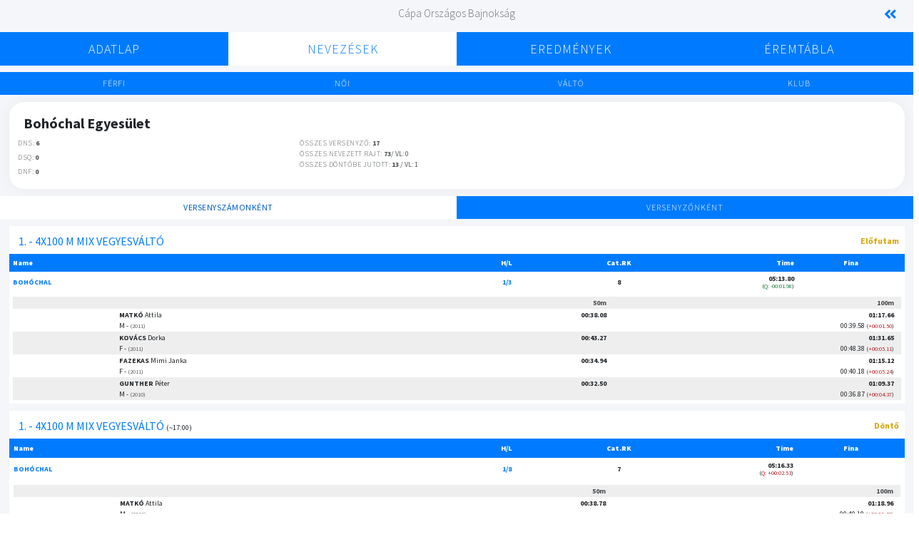

--- FILE ---
content_type: text/html; charset=UTF-8
request_url: https://live.musz.hu/event/club?OnlineEventId=77466683&CSMK=01-051
body_size: 10123
content:
  <!DOCTYPE html>
  <html>

  <head>
    <meta charset="utf-8">
    <meta http-equiv="X-UA-Compatible" content="IE=edge">
    <title>DEMO | Klub adatlap | MUSZ</title>
    <!-- Tell the browser to be responsive to screen width -->
    <meta name="viewport" content="width=device-width, initial-scale=1">
    <!-- Font Awesome -->
    <link rel="stylesheet" href="../plugins/fontawesome-free/css/all.min.css">
    <!-- Ionicons -->
    <link rel="stylesheet" href="https://code.ionicframework.com/ionicons/2.0.1/css/ionicons.min.css">
    <!-- Tempusdominus Bbootstrap 4 -->
    <link rel="stylesheet" href="../plugins/tempusdominus-bootstrap-4/css/tempusdominus-bootstrap-4.min.css">
    <!-- iCheck -->
    <link rel="stylesheet" href="../plugins/icheck-bootstrap/icheck-bootstrap.css">
    <!-- JQVMap -->
    <link rel="stylesheet" href="../plugins/jqvmap/jqvmap.min.css">
    <!-- Select2 -->
    <link rel="stylesheet" href="../../plugins/select2/css/select2.min.css">
    <link rel="stylesheet" href="../../plugins/select2-bootstrap4-theme/select2-bootstrap4.min.css">
    <!-- DATA TABLES -->
    <link rel="stylesheet" href="../../plugins/datatables-bs4/css/dataTables.bootstrap4.min.css">
    <link rel="stylesheet" href="../../plugins/datatables-responsive/css/responsive.bootstrap4.min.css">
    <!-- Theme style -->
    <link rel="stylesheet" href="../dist/css/adminlte.min.css">
    <!-- overlayScrollbars -->
    <link rel="stylesheet" href="../plugins/overlayScrollbars/css/OverlayScrollbars.min.css">
    <!-- Daterange picker -->
    <link rel="stylesheet" href="../plugins/daterangepicker/daterangepicker.css">
    <!-- summernote -->
    <link rel="stylesheet" href="../dist/css/custom.css?1.1.4">
    <link rel="stylesheet" href="../plugins/summernote/summernote-bs4.css">
    <!-- Google Font: Source Sans Pro -->
    <link href="https://fonts.googleapis.com/css?family=Source+Sans+Pro:300,400,400i,700,900" rel="stylesheet">
    <!-- fullCalendar -->
    <link rel="stylesheet" href="../plugins/fullcalendar/main.min.css">
    <link rel="stylesheet" href="../plugins/fullcalendar-daygrid/main.min.css">
    <link rel="stylesheet" href="../plugins/fullcalendar-timegrid/main.min.css">
    <link rel="stylesheet" href="../plugins/fullcalendar-bootstrap/main.min.css">
    <!-- DataTables -->
    <link rel="stylesheet" href="../../plugins/datatables-bs4/css/dataTables.bootstrap4.min.css">
    <link rel="stylesheet" href="../../plugins/datatables-responsive/css/responsive.bootstrap4.min.css">
    <link rel="stylesheet" href="../../plugins/datatables-buttons/css/buttons.bootstrap4.min.css">
    <style>
      @import url('https://fonts.googleapis.com/css2?family=Montserrat&display=swap');
    </style>
    <!-- Global site tag (gtag.js) - Google Analytics -->
    <script async src="https://www.googletagmanager.com/gtag/js?id=G-NKGVVLE1W8"></script>
    <script>
      window.dataLayer = window.dataLayer || [];

      function gtag() {
        dataLayer.push(arguments);
      }
      gtag('js', new Date());

      gtag('config', 'G-JP6VWXRGHV');
    </script>
  </head>

  <body class="hold-transition layout-fixed">
    <div class="dark-overlay"></div>
        <div class="wrapper">
            <div class="content-wrapper">
    <div class="row">
    <div class="col-2"></div>
    <div class="col-8 text-center CompetitionHeader" style="margin-top:10px">
        <h5>
            Cápa Országos Bajnokság        </h5>
    </div>
    <div class="col-2 CompetitionHeader text-right" style="margin-top:5px;padding-left:10px;padding-right:30px;">
        <a href="https://live.musz.hu" style="font-size:20px"><i class="fas fa-solid fa-angle-double-left"></i></a>
    </div>
</div>
<div class="row timing-menu mobile collapsed text-center">
    <div class="col-lg-12">
        <div class="row menu-header">
            <div class="col-2"></div>
                        <div class="col-8"><a>Nevezések</a></div>
            <div class="col-2"><i class="fas fa-chevron-down"></i></div>
        </div>
        <div class="row menu-body text-center">
                        <div class="col-lg-2 col-sm-12 nav-item"><a href="/event/eventdata?OnlineEventId=77466683">Adatlap</a></div>
                        <div class="col-lg-2 col-sm-12 nav-item"><a href="/event/centry?OnlineEventId=77466683">Nevezések</a></div>
                        <div class="col-lg-2 col-sm-12 nav-item"><a href="/event/program?OnlineEventId=77466683">Eredmények</a></div>
                        <div class="col-lg-2 col-sm-12 nav-item"><a href="/event/medals?OnlineEventId=77466683">Éremtábla</a></div>
        </div>
    </div>
</div>
<div class="row timing-menu desktop collapsed text-center">
    <div class="col-lg-12">
        <div class="row menu-body text-center">
                        <div class="col-lg-3 col-sm-12 nav-item "><a href="/event/eventdata?OnlineEventId=77466683">Adatlap</a></div>
                        <div class="col-lg-3 col-sm-12 nav-item active"><a href="/event/mentry?OnlineEventId=77466683">Nevezések</a></div>
                        <div class="col-lg-3 col-sm-12 nav-item "><a href="/event/program?OnlineEventId=77466683">Eredmények</a></div>
                        <div class="col-lg-3 col-sm-12 nav-item "><a href="/event/medals?OnlineEventId=77466683">Éremtábla</a></div>
        </div>
    </div>
</div>    <div class="row text-center changer">
        <div class="col-3 startlist ">
                        <a href="/event/mentry?OnlineEventId=77466683">Férfi</a>
        </div>
        <div class="col-3 results ">
                        <a href="/event/fentry?OnlineEventId=77466683">Női</a>
        </div>
        <div class="col-3 summary ">
                        <a href="/event/ventry?OnlineEventId=77466683">Váltó</a>
        </div>
        <div class="col-3 summary ">
                        <a href="/event/centry?OnlineEventId=77466683">Klub</a>
        </div>
    </div>
    <div class="row" style="margin-top:10px;margin-left:5px;margin-right:5px">
        <div class="col-12">
            <div class="card club">
                                <div class="card-header">
                    <h5 style="font-weight: bold;">Bohóchal Egyesület</h5>
                    <div class="row">
                        <div class="col-4 row" style="font-size:10px;padding:0">
                            <div class="col-12">
                                <span>DNS:</span> <strong>6</strong>
                            </div>
                            <div class="col-12">
                                <span>DSQ:</span> <strong>0</strong>
                            </div>
                            <div class="col-12">
                                <span>DNF:</span> <strong>0</strong>
                            </div>
                            <!--<div class="col-12">
                                <span>VL:</span> <strong>1</strong>
                            </div>-->
                        </div>
                        <div class="col-8 row" style="font-size:10px;padding:0">
                            <div class="col-12" style="font-size:10px;margin:0">
                                <span>Összes versenyző:</span> <strong>17</strong>
                            </div>
                            <div class="col-12" style="font-size:10px;margin:0">
                                <span>Összes nevezett rajt:</span> <strong>73</strong>/ VL: 0                            </div>
                            <div class="col-12" style="font-size:10px;margin:0"><span>Összes döntőbe jutott:</span> <strong>13</strong> / VL: 1</div>
                            <div class="col-12" style="font-size:10px;margin:0">&nbsp;</div>
                        </div>
                    </div>
                </div>
            </div>
        </div>
    </div>
    <div class="row text-center changer" style="margin-top: 10px;">
        <div class="col-6 startlist active shown">
                        <a href="/event/club?OnlineEventId=77466683&CSMK=01-051">Versenyszámonként</a>
        </div>
        <div class="col-6 results ">
                        <a href="/event/clubswimmer?OnlineEventId=77466683&CSMK=01-051">Versenyzőnként</a>
        </div>
    </div>
    <div class="row" style="margin-top:10px;margin-left:5px;margin-right:5px">
        <div class="col-lg-12 col-sm-12">
            <table border="1" cellpadding="5" class="result-table" ><tr>
                        <td class="tableEventHeader text-left" colspan="3"><h6><a href="result?OnlineEventId=77466683&SessionId=1&EventId=1&HeatId=404" style="font-weight:500">1. - 4x100 m mix vegyesváltó</a> <small style="font-size:0.65rem"></small></h6><td class="text-right tableEventHeader" colspan="2"><p style="color:#daa506;font-weight: 600;">Előfutam</p></td>
                    </tr><tr><th class="text-left" style="width:48%"><strong>Name</strong></td><th class="text-center" style="width:15%"><strong>H/L</strong></td><th class="text-center" style="width:10%"><strong>Cat.RK</strong></td><th class="text-right" style="width:15%"><strong>Time</strong></th><th class="text-center" style="width:12%"><strong>Fina</strong></th></tr><tr class="pos-8 position" style="line-height:10px"><td class="text-left"  style="width:48%"><a href="/event/swimmer?OnlineEventId=77466683&UMK=30132"><span><p style="text-transform:uppercase;display:inline;font-weight:bold">Bohóchal</p>  </a></span></td><td class="text-center greyText"><div><a href="/event/result?OnlineEventId=77466683&SessionId=1&EventId=1&HeatId=404" style="font-weight:600">1/3</a></div></td><td class="text-center pos-8" style="width:10%"><strong>8</strong></td><td class="text-right" style="width:15%;line-height: 10px;"><strong class="">05:13.80</br><small class="good">Q: -00:01.98</small></strong></td><td class="text-center" style="width:12%"></td></tr><tr><td colspan="6"><div class="row" style="width:100%;padding:0;margin:0;"><div class="row splittimes" style="width:100%;padding:0;margin:0;"><table class="result-table subtable w-100"><tr><th class="w-25"></th><th class="text-right" style="padding-right:10px">50m</th><th class="text-right" style="padding-right:10px">100m</th></tr><tr class="even"><td class="w-50" style="padding-left:12%"><strong style="text-transform:uppercase">Matkó</strong> Attila </br>M - <small class="greyText">(2011)</small></td><td class="text-right" style="padding-right:10px"><strong>00:38.08</strong><br></td><td class="text-right" style="padding-right:10px"><strong>01:17.66</strong><br><span>00:39.58 <small class="bad">+00:01.50</small></span></td></tr><tr class="odd"><td class="w-50" style="padding-left:12%"><strong style="text-transform:uppercase">Kovács</strong> Dorka </br>F - <small class="greyText">(2011)</small></td><td class="text-right" style="padding-right:10px"><strong>00:43.27</strong><br></td><td class="text-right" style="padding-right:10px"><strong>01:31.65</strong><br><span>00:48.38 <small class="bad">+00:05.11</small></span></td></tr><tr class="even"><td class="w-50" style="padding-left:12%"><strong style="text-transform:uppercase">Fazekas</strong> Mimi Janka</br>F - <small class="greyText">(2011)</small></td><td class="text-right" style="padding-right:10px"><strong>00:34.94</strong><br></td><td class="text-right" style="padding-right:10px"><strong>01:15.12</strong><br><span>00:40.18 <small class="bad">+00:05.24</small></span></td></tr><tr class="odd"><td class="w-50" style="padding-left:12%"><strong style="text-transform:uppercase">Gunther</strong> Péter </br>M - <small class="greyText">(2010)</small></td><td class="text-right" style="padding-right:10px"><strong>00:32.50</strong><br></td><td class="text-right" style="padding-right:10px"><strong>01:09.37</strong><br><span>00:36.87 <small class="bad">+00:04.37</small></span></td></tr></table></div></div></tr></table><div class="div-spacer"></div><table border="1" cellpadding="6" class="result-table w-100" ><tr>
                    <td class="tableEventHeader text-left" colspan="3"><h6><a href="result?OnlineEventId=77466683&SessionId=2&EventId=1&HeatId=406" style="font-weight:500">1. - 4x100 m mix vegyesváltó</a> <small style="font-size:0.65rem">(~17:00)</small></h6><td class="text-right tableEventHeader" colspan="2"><p style="color:#daa506;font-weight: 600;">Döntő</p></td>
                    </tr><tr><th class="text-left" style="width:48%"><strong>Name</strong></td><th class="text-center" style="width:15%"><strong>H/L</strong></td><th class="text-center" style="width:10%"><strong>Cat.RK</strong></td><th class="text-right" style="width:15%"><strong>Time</strong></th><th class="text-center" style="width:12%"><strong>Fina</strong></th></tr><tr class="pos-7 position" style="line-height:10px"><td class="text-left"  style="width:48%"><a href="/event/swimmer?OnlineEventId=77466683&UMK=30132"><span><p style="text-transform:uppercase;display:inline;font-weight:bold">Bohóchal</p>  </a></span></td><td class="text-center greyText"><div><a href="/event/result?OnlineEventId=77466683&SessionId=2&EventId=1&HeatId=406" style="font-weight:600">1/8</a></div></td><td class="text-center pos-7" style="width:10%"><strong>7</strong></td><td class="text-right" style="width:15%;line-height: 10px;"><strong class="">05:16.33</br><small class="bad">Q: +00:02.53</small></strong></td><td class="text-center" style="width:12%"></td></tr><tr><td colspan="6"><div class="row" style="width:100%;padding:0;margin:0;"><div class="row splittimes" style="width:100%;padding:0;margin:0;"><table class="result-table subtable w-100"><tr><th class="w-25"></th><th class="text-right" style="padding-right:10px">50m</th><th class="text-right" style="padding-right:10px">100m</th></tr><tr class="even"><td class="w-50" style="padding-left:12%"><strong style="text-transform:uppercase">Matkó</strong> Attila </br>M - <small class="greyText">(2011)</small></td><td class="text-right" style="padding-right:10px"><strong>00:38.78</strong><br></td><td class="text-right" style="padding-right:10px"><strong>01:18.96</strong><br><span>00:40.18 <small class="bad">+00:01.40</small></span></td></tr><tr class="odd"><td class="w-50" style="padding-left:12%"><strong style="text-transform:uppercase">Kovács</strong> Dorka </br>F - <small class="greyText">(2011)</small></td><td class="text-right" style="padding-right:10px"><strong>00:43.93</strong><br></td><td class="text-right" style="padding-right:10px"><strong>01:32.74</strong><br><span>00:48.81 <small class="bad">+00:04.88</small></span></td></tr><tr class="even"><td class="w-50" style="padding-left:12%"><strong style="text-transform:uppercase">Fazekas</strong> Mimi Janka</br>F - <small class="greyText">(2011)</small></td><td class="text-right" style="padding-right:10px"><strong>00:35.84</strong><br></td><td class="text-right" style="padding-right:10px"><strong>01:16.88</strong><br><span>00:41.04 <small class="bad">+00:05.20</small></span></td></tr><tr class="odd"><td class="w-50" style="padding-left:12%"><strong style="text-transform:uppercase">Gunther</strong> Péter </br>M - <small class="greyText">(2010)</small></td><td class="text-right" style="padding-right:10px"><strong>00:32.35</strong><br></td><td class="text-right" style="padding-right:10px"><strong>01:07.75</strong><br><span>00:35.40 <small class="bad">+00:03.05</small></span></td></tr></table></div></div></tr></table><div class="div-spacer"></div><table border="1" cellpadding="6" class="result-table w-100" ><tr>
                    <td class="tableEventHeader text-left" colspan="3"><h6><a href="result?OnlineEventId=77466683&SessionId=1&EventId=2&HeatId=120" style="font-weight:500">2. - 50 m férfi gyors</a> <small style="font-size:0.65rem">(~09:44)</small></h6><td class="text-right tableEventHeader" colspan="2"><p style="color:#daa506;font-weight: 600;">Előfutam</p></td>
                    </tr><tr><th class="text-left" style="width:48%"><strong>Name</strong></td><th class="text-center" style="width:15%"><strong>H/L</strong></td><th class="text-center" style="width:10%"><strong>Cat.RK</strong></td><th class="text-right" style="width:15%"><strong>Time</strong></th><th class="text-center" style="width:12%"><strong>Fina</strong></th></tr><tr class="pos-22 position" style="line-height:10px"><td class="text-left"  style="width:48%"><a href="/event/swimmer?OnlineEventId=77466683&UMK=2467"><span><p style="text-transform:uppercase;display:inline;font-weight:bold">Verebélyi</p> Bence </a></span><span class="greyText"> (2011)</span></td><td class="text-center greyText"><div><a href="/event/result?OnlineEventId=77466683&SessionId=1&EventId=2&HeatId=120" style="font-weight:600">2/5</a></div></td><td class="text-center pos-22" style="width:10%"><strong>22</strong></td><td class="text-right" style="width:15%;line-height: 10px;"><strong class="">00:32.66</br><small class="good">Q: -00:00.66</small></strong></td><td class="text-center" style="width:12%">262</td></tr><tr class="pos-16 position" style="line-height:10px"><td class="text-left"  style="width:48%"><a href="/event/swimmer?OnlineEventId=77466683&UMK=3295"><span><p style="text-transform:uppercase;display:inline;font-weight:bold">Matkó</p> Attila </a></span><span class="greyText"> (2011)</span></td><td class="text-center greyText"><div><a href="/event/result?OnlineEventId=77466683&SessionId=1&EventId=2&HeatId=122" style="font-weight:600">4/1</a></div></td><td class="text-center pos-16" style="width:10%"><strong>16</strong></td><td class="text-right" style="width:15%;line-height: 10px;"><strong class="">00:32.26</br><small class="good">Q: -00:00.45</small></strong></td><td class="text-center" style="width:12%">272</td></tr><tr class="pos-39 position" style="line-height:10px"><td class="text-left"  style="width:48%"><a href="/event/swimmer?OnlineEventId=77466683&UMK=2355"><span><p style="text-transform:uppercase;display:inline;font-weight:bold">Gunther</p> Péter </a></span><span class="greyText"> (2010)</span></td><td class="text-center greyText"><div><a href="/event/result?OnlineEventId=77466683&SessionId=1&EventId=2&HeatId=122" style="font-weight:600">4/4</a></div></td><td class="text-center pos-39" style="width:10%"><strong>39</strong></td><td class="text-right" style="width:15%;line-height: 10px;"><strong class="">00:32.24</br><small class="good">Q: -00:00.32</small></strong></td><td class="text-center" style="width:12%">272</td></tr><tr class="pos- -  position" style="line-height:10px"><td class="text-left"  style="width:48%"><a href="/event/swimmer?OnlineEventId=77466683&UMK=2378"><span><p style="text-transform:uppercase;display:inline;font-weight:bold">Gaitz</p> Benett </a></span><span class="greyText"> (2010)</span></td><td class="text-center greyText"><div><a href="/event/result?OnlineEventId=77466683&SessionId=1&EventId=2&HeatId=123" style="font-weight:600">5/8</a></div></td><td class="text-center pos- - " style="width:10%"><strong> - </strong></td><td class="text-right" style="width:15%;line-height: 10px;"><strong class="">DNS</br><small>(Q: --)</small></strong></td><td class="text-center" style="width:12%"></td></tr></table><div class="div-spacer"></div><table border="1" cellpadding="6" class="result-table w-100" ><tr>
                    <td class="tableEventHeader text-left" colspan="3"><h6><a href="result?OnlineEventId=77466683&SessionId=1&EventId=3&HeatId=131" style="font-weight:500">3. - 50 m női gyors</a> <small style="font-size:0.65rem">(~09:54)</small></h6><td class="text-right tableEventHeader" colspan="2"><p style="color:#daa506;font-weight: 600;">Előfutam</p></td>
                    </tr><tr><th class="text-left" style="width:48%"><strong>Name</strong></td><th class="text-center" style="width:15%"><strong>H/L</strong></td><th class="text-center" style="width:10%"><strong>Cat.RK</strong></td><th class="text-right" style="width:15%"><strong>Time</strong></th><th class="text-center" style="width:12%"><strong>Fina</strong></th></tr><tr class="pos-18 position" style="line-height:10px"><td class="text-left"  style="width:48%"><a href="/event/swimmer?OnlineEventId=77466683&UMK=2645"><span><p style="text-transform:uppercase;display:inline;font-weight:bold">Pintér</p> Léna </a></span><span class="greyText"> (2012)</span></td><td class="text-center greyText"><div><a href="/event/result?OnlineEventId=77466683&SessionId=1&EventId=3&HeatId=131" style="font-weight:600">2/2</a></div></td><td class="text-center pos-18" style="width:10%"><strong>18</strong></td><td class="text-right" style="width:15%;line-height: 10px;"><strong class="">00:33.95</br><small class="good">Q: -00:00.77</small></strong></td><td class="text-center" style="width:12%">338</td></tr><tr class="pos-13 position" style="line-height:10px"><td class="text-left"  style="width:48%"><a href="/event/swimmer?OnlineEventId=77466683&UMK=3177"><span><p style="text-transform:uppercase;display:inline;font-weight:bold">Patonay</p> Dóra </a></span><span class="greyText"> (2011)</span></td><td class="text-center greyText"><div><a href="/event/result?OnlineEventId=77466683&SessionId=1&EventId=3&HeatId=136" style="font-weight:600">7/2</a></div></td><td class="text-center pos-13" style="width:10%"><strong>13</strong></td><td class="text-right" style="width:15%;line-height: 10px;"><strong class="">00:31.24</br><small class="good">Q: -00:00.23</small></strong></td><td class="text-center" style="width:12%">434</td></tr></table><div class="div-spacer"></div><table border="1" cellpadding="6" class="result-table w-100" ><tr>
                    <td class="tableEventHeader text-left" colspan="3"><h6><a href="result?OnlineEventId=77466683&SessionId=1&EventId=4&HeatId=141" style="font-weight:500">4. - 200 m férfi pillangó</a> <small style="font-size:0.65rem">(~10:09)</small></h6><td class="text-right tableEventHeader" colspan="2"><p style="color:#daa506;font-weight: 600;">Előfutam</p></td>
                    </tr><tr><th class="text-left" style="width:48%"><strong>Name</strong></td><th class="text-center" style="width:15%"><strong>H/L</strong></td><th class="text-center" style="width:10%"><strong>Cat.RK</strong></td><th class="text-right" style="width:15%"><strong>Time</strong></th><th class="text-center" style="width:12%"><strong>Fina</strong></th></tr><tr class="pos-5 position" style="line-height:10px"><td class="text-left"  style="width:48%"><a href="/event/swimmer?OnlineEventId=77466683&UMK=3295"><span><p style="text-transform:uppercase;display:inline;font-weight:bold">Matkó</p> Attila </a></span><span class="greyText"> (2011)</span></td><td class="text-center greyText"><div><a href="/event/result?OnlineEventId=77466683&SessionId=1&EventId=4&HeatId=141" style="font-weight:600">3/1</a></div></td><td class="text-center pos-5" style="width:10%"><strong>5</strong></td><td class="text-right" style="width:15%;line-height: 10px;"><strong class="">02:51.22</br><small class="good">Q: -00:02.53</small></strong></td><td class="text-center" style="width:12%">270</td></tr></table><div class="div-spacer"></div><table border="1" cellpadding="6" class="result-table w-100" ><tr>
                    <td class="tableEventHeader text-left" colspan="3"><h6><a href="result?OnlineEventId=77466683&SessionId=2&EventId=4&HeatId=143" style="font-weight:500">4. - 200 m férfi pillangó</a> <small style="font-size:0.65rem">(~17:41)</small></h6><td class="text-right tableEventHeader" colspan="2"><p style="color:#daa506;font-weight: 600;">Döntő</p></td>
                    </tr><tr><th class="text-left" style="width:48%"><strong>Name</strong></td><th class="text-center" style="width:15%"><strong>H/L</strong></td><th class="text-center" style="width:10%"><strong>Cat.RK</strong></td><th class="text-right" style="width:15%"><strong>Time</strong></th><th class="text-center" style="width:12%"><strong>Fina</strong></th></tr><tr class="pos-6 position" style="line-height:10px"><td class="text-left"  style="width:48%"><a href="/event/swimmer?OnlineEventId=77466683&UMK=3295"><span><p style="text-transform:uppercase;display:inline;font-weight:bold">Matkó</p> Attila </a></span><span class="greyText"> (2011)</span></td><td class="text-center greyText"><div><a href="/event/result?OnlineEventId=77466683&SessionId=2&EventId=4&HeatId=143" style="font-weight:600">2/2</a></div></td><td class="text-center pos-6" style="width:10%"><strong>6</strong></td><td class="text-right" style="width:15%;line-height: 10px;"><strong class="">02:51.69</br><small class="bad">Q: +00:00.47</small></strong></td><td class="text-center" style="width:12%">268</td></tr></table><div class="div-spacer"></div><table border="1" cellpadding="6" class="result-table w-100" ><tr>
                    <td class="tableEventHeader text-left" colspan="3"><h6><a href="result?OnlineEventId=77466683&SessionId=1&EventId=5&HeatId=146" style="font-weight:500">5. - 200 m női pillangó</a> <small style="font-size:0.65rem">(~10:21)</small></h6><td class="text-right tableEventHeader" colspan="2"><p style="color:#daa506;font-weight: 600;">Előfutam</p></td>
                    </tr><tr><th class="text-left" style="width:48%"><strong>Name</strong></td><th class="text-center" style="width:15%"><strong>H/L</strong></td><th class="text-center" style="width:10%"><strong>Cat.RK</strong></td><th class="text-right" style="width:15%"><strong>Time</strong></th><th class="text-center" style="width:12%"><strong>Fina</strong></th></tr><tr class="pos-3 position" style="line-height:10px"><td class="text-left"  style="width:48%"><a href="/event/swimmer?OnlineEventId=77466683&UMK=4178"><span><p style="text-transform:uppercase;display:inline;font-weight:bold">Fazekas</p> Mimi Janka</a></span><span class="greyText"> (2011)</span></td><td class="text-center greyText"><div><a href="/event/result?OnlineEventId=77466683&SessionId=1&EventId=5&HeatId=146" style="font-weight:600">3/5</a></div></td><td class="text-center pos-3" style="width:10%"><strong>3</strong></td><td class="text-right" style="width:15%;line-height: 10px;"><strong class="">02:38.97</br><small class="good">Q: -00:05.36</small></strong></td><td class="text-center" style="width:12%">449</td></tr><tr class="pos-3 position" style="line-height:10px"><td class="text-left"  style="width:48%"><a href="/event/swimmer?OnlineEventId=77466683&UMK=2645"><span><p style="text-transform:uppercase;display:inline;font-weight:bold">Pintér</p> Léna </a></span><span class="greyText"> (2012)</span></td><td class="text-center greyText"><div><a href="/event/result?OnlineEventId=77466683&SessionId=1&EventId=5&HeatId=146" style="font-weight:600">3/7</a></div></td><td class="text-center pos-3" style="width:10%"><strong>3</strong></td><td class="text-right" style="width:15%;line-height: 10px;"><strong class="">02:56.00</br><small class="good">Q: -00:01.71</small></strong></td><td class="text-center" style="width:12%">331</td></tr></table><div class="div-spacer"></div><table border="1" cellpadding="6" class="result-table w-100" ><tr>
                    <td class="tableEventHeader text-left" colspan="3"><h6><a href="result?OnlineEventId=77466683&SessionId=2&EventId=5&HeatId=147" style="font-weight:500">5. - 200 m női pillangó</a> <small style="font-size:0.65rem">(~17:48)</small></h6><td class="text-right tableEventHeader" colspan="2"><p style="color:#daa506;font-weight: 600;">Döntő</p></td>
                    </tr><tr><th class="text-left" style="width:48%"><strong>Name</strong></td><th class="text-center" style="width:15%"><strong>H/L</strong></td><th class="text-center" style="width:10%"><strong>Cat.RK</strong></td><th class="text-right" style="width:15%"><strong>Time</strong></th><th class="text-center" style="width:12%"><strong>Fina</strong></th></tr><tr class="pos-4 position" style="line-height:10px"><td class="text-left"  style="width:48%"><a href="/event/swimmer?OnlineEventId=77466683&UMK=4178"><span><p style="text-transform:uppercase;display:inline;font-weight:bold">Fazekas</p> Mimi Janka</a></span><span class="greyText"> (2011)</span></td><td class="text-center greyText"><div><a href="/event/result?OnlineEventId=77466683&SessionId=2&EventId=5&HeatId=147" style="font-weight:600">1/3</a></div></td><td class="text-center pos-4" style="width:10%"><strong>4</strong></td><td class="text-right" style="width:15%;line-height: 10px;"><strong class="">02:41.25</br><small class="bad">Q: +00:02.28</small></strong></td><td class="text-center" style="width:12%">431</td></tr><tr class="pos-2 position" style="line-height:10px"><td class="text-left"  style="width:48%"><a href="/event/swimmer?OnlineEventId=77466683&UMK=2645"><span><p style="text-transform:uppercase;display:inline;font-weight:bold">Pintér</p> Léna </a></span><span class="greyText"> (2012)</span></td><td class="text-center greyText"><div><a href="/event/result?OnlineEventId=77466683&SessionId=2&EventId=5&HeatId=148" style="font-weight:600">2/3</a></div></td><td class="text-center pos-2" style="width:10%"><strong>2</strong></td><td class="text-right" style="width:15%;line-height: 10px;"><strong class="">02:51.70</br><small class="good">Q: -00:04.30</small></strong></td><td class="text-center" style="width:12%">357</td></tr></table><div class="div-spacer"></div><table border="1" cellpadding="6" class="result-table w-100" ><tr>
                    <td class="tableEventHeader text-left" colspan="3"><h6><a href="result?OnlineEventId=77466683&SessionId=1&EventId=7&HeatId=158" style="font-weight:500">7. - 100 m női mell</a> <small style="font-size:0.65rem">(~10:40)</small></h6><td class="text-right tableEventHeader" colspan="2"><p style="color:#daa506;font-weight: 600;">Előfutam</p></td>
                    </tr><tr><th class="text-left" style="width:48%"><strong>Name</strong></td><th class="text-center" style="width:15%"><strong>H/L</strong></td><th class="text-center" style="width:10%"><strong>Cat.RK</strong></td><th class="text-right" style="width:15%"><strong>Time</strong></th><th class="text-center" style="width:12%"><strong>Fina</strong></th></tr><tr class="pos-18 position" style="line-height:10px"><td class="text-left"  style="width:48%"><a href="/event/swimmer?OnlineEventId=77466683&UMK=2645"><span><p style="text-transform:uppercase;display:inline;font-weight:bold">Pintér</p> Léna </a></span><span class="greyText"> (2012)</span></td><td class="text-center greyText"><div><a href="/event/result?OnlineEventId=77466683&SessionId=1&EventId=7&HeatId=158" style="font-weight:600">3/6</a></div></td><td class="text-center pos-18" style="width:10%"><strong>18</strong></td><td class="text-right" style="width:15%;line-height: 10px;"><strong class="">01:38.49</br><small class="bad">Q: +00:00.15</small></strong></td><td class="text-center" style="width:12%">276</td></tr><tr class="pos-28 position" style="line-height:10px"><td class="text-left"  style="width:48%"><a href="/event/swimmer?OnlineEventId=77466683&UMK=4178"><span><p style="text-transform:uppercase;display:inline;font-weight:bold">Fazekas</p> Mimi Janka</a></span><span class="greyText"> (2011)</span></td><td class="text-center greyText"><div><a href="/event/result?OnlineEventId=77466683&SessionId=1&EventId=7&HeatId=160" style="font-weight:600">5/4</a></div></td><td class="text-center pos-28" style="width:10%"><strong>28</strong></td><td class="text-right" style="width:15%;line-height: 10px;"><strong class="">01:33.71</br><small class="good">Q: -00:00.40</small></strong></td><td class="text-center" style="width:12%">320</td></tr><tr class="pos-16 position" style="line-height:10px"><td class="text-left"  style="width:48%"><a href="/event/swimmer?OnlineEventId=77466683&UMK=2464"><span><p style="text-transform:uppercase;display:inline;font-weight:bold">Kovács</p> Dorka </a></span><span class="greyText"> (2011)</span></td><td class="text-center greyText"><div><a href="/event/result?OnlineEventId=77466683&SessionId=1&EventId=7&HeatId=161" style="font-weight:600">6/2</a></div></td><td class="text-center pos-16" style="width:10%"><strong>16</strong></td><td class="text-right" style="width:15%;line-height: 10px;"><strong class="">01:31.14</br><small class="bad">Q: +00:00.51</small></strong></td><td class="text-center" style="width:12%">348</td></tr><tr class="pos-38 position" style="line-height:10px"><td class="text-left"  style="width:48%"><a href="/event/swimmer?OnlineEventId=77466683&UMK=3177"><span><p style="text-transform:uppercase;display:inline;font-weight:bold">Patonay</p> Dóra </a></span><span class="greyText"> (2011)</span></td><td class="text-center greyText"><div><a href="/event/result?OnlineEventId=77466683&SessionId=1&EventId=7&HeatId=163" style="font-weight:600">8/8</a></div></td><td class="text-center pos-38" style="width:10%"><strong>38</strong></td><td class="text-right" style="width:15%;line-height: 10px;"><strong class="">01:37.06</br><small class="bad">Q: +00:04.12</small></strong></td><td class="text-center" style="width:12%">288</td></tr></table><div class="div-spacer"></div><table border="1" cellpadding="6" class="result-table w-100" ><tr>
                    <td class="tableEventHeader text-left" colspan="3"><h6><a href="result?OnlineEventId=77466683&SessionId=1&EventId=8&HeatId=408" style="font-weight:500">8. - 4x100 m mix gyorsváltó</a> <small style="font-size:0.65rem"></small></h6><td class="text-right tableEventHeader" colspan="2"><p style="color:#daa506;font-weight: 600;">Előfutam</p></td>
                    </tr><tr><th class="text-left" style="width:48%"><strong>Name</strong></td><th class="text-center" style="width:15%"><strong>H/L</strong></td><th class="text-center" style="width:10%"><strong>Cat.RK</strong></td><th class="text-right" style="width:15%"><strong>Time</strong></th><th class="text-center" style="width:12%"><strong>Fina</strong></th></tr><tr class="pos-9 position" style="line-height:10px"><td class="text-left"  style="width:48%"><a href="/event/swimmer?OnlineEventId=77466683&UMK=30126"><span><p style="text-transform:uppercase;display:inline;font-weight:bold">Bohóchal</p>  </a></span></td><td class="text-center greyText"><div><a href="/event/result?OnlineEventId=77466683&SessionId=1&EventId=8&HeatId=408" style="font-weight:600">2/6</a></div></td><td class="text-center pos-9" style="width:10%"><strong>9</strong></td><td class="text-right" style="width:15%;line-height: 10px;"><strong class="">04:44.81</br><small class="bad">Q: +00:00.96</small></strong></td><td class="text-center" style="width:12%"></td></tr><tr><td colspan="6"><div class="row" style="width:100%;padding:0;margin:0;"><div class="row splittimes" style="width:100%;padding:0;margin:0;"><table class="result-table subtable w-100"><tr><th class="w-25"></th><th class="text-right" style="padding-right:10px">50m</th><th class="text-right" style="padding-right:10px">100m</th></tr><tr class="even"><td class="w-50" style="padding-left:12%"><strong style="text-transform:uppercase">Gaitz</strong> Benett </br>M - <small class="greyText">(2010)</small></td><td class="text-right" style="padding-right:10px"><strong>00:33.01</strong><br></td><td class="text-right" style="padding-right:10px"><strong>01:08.20</strong><br><span>00:35.19 <small class="bad">+00:02.18</small></span></td></tr><tr class="odd"><td class="w-50" style="padding-left:12%"><strong style="text-transform:uppercase">Patonay</strong> Dóra </br>F - <small class="greyText">(2011)</small></td><td class="text-right" style="padding-right:10px"><strong>00:33.72</strong><br></td><td class="text-right" style="padding-right:10px"><strong>01:11.53</strong><br><span>00:37.81 <small class="bad">+00:04.09</small></span></td></tr><tr class="even"><td class="w-50" style="padding-left:12%"><strong style="text-transform:uppercase">Treszler</strong> Nikolett </br>F - <small class="greyText">(2011)</small></td><td class="text-right" style="padding-right:10px"><strong>00:35.54</strong><br></td><td class="text-right" style="padding-right:10px"><strong>01:15.53</strong><br><span>00:39.99 <small class="bad">+00:04.45</small></span></td></tr><tr class="odd"><td class="w-50" style="padding-left:12%"><strong style="text-transform:uppercase">Gunther</strong> Péter </br>M - <small class="greyText">(2010)</small></td><td class="text-right" style="padding-right:10px"><strong>00:33.12</strong><br></td><td class="text-right" style="padding-right:10px"><strong>01:09.55</strong><br><span>00:36.43 <small class="bad">+00:03.31</small></span></td></tr></table></div></div></tr></table><div class="div-spacer"></div><table border="1" cellpadding="6" class="result-table w-100" ><tr>
                    <td class="tableEventHeader text-left" colspan="3"><h6><a href="result?OnlineEventId=77466683&SessionId=1&EventId=9&HeatId=388" style="font-weight:500">9. - 800 m női gyors</a> <small style="font-size:0.65rem">(~11:19)</small></h6><td class="text-right tableEventHeader" colspan="2"><p style="color:#daa506;font-weight: 600;">Időfutam</p></td>
                    </tr><tr><th class="text-left" style="width:48%"><strong>Name</strong></td><th class="text-center" style="width:15%"><strong>H/L</strong></td><th class="text-center" style="width:10%"><strong>Cat.RK</strong></td><th class="text-right" style="width:15%"><strong>Time</strong></th><th class="text-center" style="width:12%"><strong>Fina</strong></th></tr><tr class="pos-18 position" style="line-height:10px"><td class="text-left"  style="width:48%"><a href="/event/swimmer?OnlineEventId=77466683&UMK=2464"><span><p style="text-transform:uppercase;display:inline;font-weight:bold">Kovács</p> Dorka </a></span><span class="greyText"> (2011)</span></td><td class="text-center greyText"><div><a href="/event/result?OnlineEventId=77466683&SessionId=1&EventId=9&HeatId=388" style="font-weight:600">2/1</a></div></td><td class="text-center pos-18" style="width:10%"><strong>18</strong></td><td class="text-right" style="width:15%;line-height: 10px;"><strong class="">11:26.11</br><small class="good">Q: -00:07.78</small></strong></td><td class="text-center" style="width:12%">352</td></tr><tr class="pos-7 position" style="line-height:10px"><td class="text-left"  style="width:48%"><a href="/event/swimmer?OnlineEventId=77466683&UMK=2645"><span><p style="text-transform:uppercase;display:inline;font-weight:bold">Pintér</p> Léna </a></span><span class="greyText"> (2012)</span></td><td class="text-center greyText"><div><a href="/event/result?OnlineEventId=77466683&SessionId=1&EventId=9&HeatId=388" style="font-weight:600">2/5</a></div></td><td class="text-center pos-7" style="width:10%"><strong>7</strong></td><td class="text-right" style="width:15%;line-height: 10px;"><strong class="">11:16.21</br><small class="good">Q: -00:09.26</small></strong></td><td class="text-center" style="width:12%">368</td></tr><tr class="pos-19 position" style="line-height:10px"><td class="text-left"  style="width:48%"><a href="/event/swimmer?OnlineEventId=77466683&UMK=3177"><span><p style="text-transform:uppercase;display:inline;font-weight:bold">Patonay</p> Dóra </a></span><span class="greyText"> (2011)</span></td><td class="text-center greyText"><div><a href="/event/result?OnlineEventId=77466683&SessionId=1&EventId=9&HeatId=388" style="font-weight:600">2/6</a></div></td><td class="text-center pos-19" style="width:10%"><strong>19</strong></td><td class="text-right" style="width:15%;line-height: 10px;"><strong class="">11:33.14</br><small class="bad">Q: +00:00.66</small></strong></td><td class="text-center" style="width:12%">342</td></tr><tr class="pos-15 position" style="line-height:10px"><td class="text-left"  style="width:48%"><a href="/event/swimmer?OnlineEventId=77466683&UMK=4178"><span><p style="text-transform:uppercase;display:inline;font-weight:bold">Fazekas</p> Mimi Janka</a></span><span class="greyText"> (2011)</span></td><td class="text-center greyText"><div><a href="/event/result?OnlineEventId=77466683&SessionId=1&EventId=9&HeatId=389" style="font-weight:600">3/9</a></div></td><td class="text-center pos-15" style="width:10%"><strong>15</strong></td><td class="text-right" style="width:15%;line-height: 10px;"><strong class="">11:06.91</br><small class="good">Q: -00:00.61</small></strong></td><td class="text-center" style="width:12%">384</td></tr></table><div class="div-spacer"></div><table border="1" cellpadding="6" class="result-table w-100" ><tr>
                    <td class="tableEventHeader text-left" colspan="3"><h6><a href="result?OnlineEventId=77466683&SessionId=1&EventId=10&HeatId=391" style="font-weight:500">10. - 1500 m férfi gyors</a> <small style="font-size:0.65rem">(~11:44)</small></h6><td class="text-right tableEventHeader" colspan="2"><p style="color:#daa506;font-weight: 600;">Időfutam</p></td>
                    </tr><tr><th class="text-left" style="width:48%"><strong>Name</strong></td><th class="text-center" style="width:15%"><strong>H/L</strong></td><th class="text-center" style="width:10%"><strong>Cat.RK</strong></td><th class="text-right" style="width:15%"><strong>Time</strong></th><th class="text-center" style="width:12%"><strong>Fina</strong></th></tr><tr class="pos-6 position" style="line-height:10px"><td class="text-left"  style="width:48%"><a href="/event/swimmer?OnlineEventId=77466683&UMK=3295"><span><p style="text-transform:uppercase;display:inline;font-weight:bold">Matkó</p> Attila </a></span><span class="greyText"> (2011)</span></td><td class="text-center greyText"><div><a href="/event/result?OnlineEventId=77466683&SessionId=1&EventId=10&HeatId=391" style="font-weight:600">1/4</a></div></td><td class="text-center pos-6" style="width:10%"><strong>6</strong></td><td class="text-right" style="width:15%;line-height: 10px;"><strong class="">20:31.16</br><small class="good">Q: -00:20.22</small></strong></td><td class="text-center" style="width:12%">354</td></tr><tr class="pos-11 position" style="line-height:10px"><td class="text-left"  style="width:48%"><a href="/event/swimmer?OnlineEventId=77466683&UMK=2834"><span><p style="text-transform:uppercase;display:inline;font-weight:bold">Moldvai</p> Dániel Ádám</a></span><span class="greyText"> (2011)</span></td><td class="text-center greyText"><div><a href="/event/result?OnlineEventId=77466683&SessionId=1&EventId=10&HeatId=391" style="font-weight:600">1/7</a></div></td><td class="text-center pos-11" style="width:10%"><strong>11</strong></td><td class="text-right" style="width:15%;line-height: 10px;"><strong class="">21:46.24</br><small class="bad">Q: +00:02.88</small></strong></td><td class="text-center" style="width:12%">296</td></tr><tr class="pos-9 position" style="line-height:10px"><td class="text-left"  style="width:48%"><a href="/event/swimmer?OnlineEventId=77466683&UMK=2378"><span><p style="text-transform:uppercase;display:inline;font-weight:bold">Gaitz</p> Benett </a></span><span class="greyText"> (2010)</span></td><td class="text-center greyText"><div><a href="/event/result?OnlineEventId=77466683&SessionId=1&EventId=10&HeatId=392" style="font-weight:600">2/8</a></div></td><td class="text-center pos-9" style="width:10%"><strong>9</strong></td><td class="text-right" style="width:15%;line-height: 10px;"><strong class="">19:27.41</br><small class="good">Q: -01:10.58</small></strong></td><td class="text-center" style="width:12%">415</td></tr></table><div class="div-spacer"></div><table border="1" cellpadding="6" class="result-table w-100" ><tr>
                    <td class="tableEventHeader text-left" colspan="3"><h6><a href="result?OnlineEventId=77466683&SessionId=3&EventId=11&HeatId=176" style="font-weight:500">11. - 400 m férfi gyors</a> <small style="font-size:0.65rem">(~09:30)</small></h6><td class="text-right tableEventHeader" colspan="2"><p style="color:#daa506;font-weight: 600;">Előfutam</p></td>
                    </tr><tr><th class="text-left" style="width:48%"><strong>Name</strong></td><th class="text-center" style="width:15%"><strong>H/L</strong></td><th class="text-center" style="width:10%"><strong>Cat.RK</strong></td><th class="text-right" style="width:15%"><strong>Time</strong></th><th class="text-center" style="width:12%"><strong>Fina</strong></th></tr><tr class="pos-25 position" style="line-height:10px"><td class="text-left"  style="width:48%"><a href="/event/swimmer?OnlineEventId=77466683&UMK=2467"><span><p style="text-transform:uppercase;display:inline;font-weight:bold">Verebélyi</p> Bence </a></span><span class="greyText"> (2011)</span></td><td class="text-center greyText"><div><a href="/event/result?OnlineEventId=77466683&SessionId=3&EventId=11&HeatId=176" style="font-weight:600">1/3</a></div></td><td class="text-center pos-25" style="width:10%"><strong>25</strong></td><td class="text-right" style="width:15%;line-height: 10px;"><strong class="">05:35.62</br><small class="good">Q: -00:01.95</small></strong></td><td class="text-center" style="width:12%">281</td></tr><tr class="pos-24 position" style="line-height:10px"><td class="text-left"  style="width:48%"><a href="/event/swimmer?OnlineEventId=77466683&UMK=2834"><span><p style="text-transform:uppercase;display:inline;font-weight:bold">Moldvai</p> Dániel Ádám</a></span><span class="greyText"> (2011)</span></td><td class="text-center greyText"><div><a href="/event/result?OnlineEventId=77466683&SessionId=3&EventId=11&HeatId=177" style="font-weight:600">2/0</a></div></td><td class="text-center pos-24" style="width:10%"><strong>24</strong></td><td class="text-right" style="width:15%;line-height: 10px;"><strong class="">05:32.61</br><small class="good">Q: -00:03.54</small></strong></td><td class="text-center" style="width:12%">289</td></tr><tr class="pos-12 position" style="line-height:10px"><td class="text-left"  style="width:48%"><a href="/event/swimmer?OnlineEventId=77466683&UMK=3295"><span><p style="text-transform:uppercase;display:inline;font-weight:bold">Matkó</p> Attila </a></span><span class="greyText"> (2011)</span></td><td class="text-center greyText"><div><a href="/event/result?OnlineEventId=77466683&SessionId=3&EventId=11&HeatId=178" style="font-weight:600">3/8</a></div></td><td class="text-center pos-12" style="width:10%"><strong>12</strong></td><td class="text-right" style="width:15%;line-height: 10px;"><strong class="">05:12.86</br><small class="good">Q: -00:07.02</small></strong></td><td class="text-center" style="width:12%">348</td></tr><tr class="pos-13 position" style="line-height:10px"><td class="text-left"  style="width:48%"><a href="/event/swimmer?OnlineEventId=77466683&UMK=2378"><span><p style="text-transform:uppercase;display:inline;font-weight:bold">Gaitz</p> Benett </a></span><span class="greyText"> (2010)</span></td><td class="text-center greyText"><div><a href="/event/result?OnlineEventId=77466683&SessionId=3&EventId=11&HeatId=180" style="font-weight:600">5/0</a></div></td><td class="text-center pos-13" style="width:10%"><strong>13</strong></td><td class="text-right" style="width:15%;line-height: 10px;"><strong class="">04:59.22</br><small class="good">Q: -00:11.85</small></strong></td><td class="text-center" style="width:12%">397</td></tr></table><div class="div-spacer"></div><table border="1" cellpadding="6" class="result-table w-100" ><tr>
                    <td class="tableEventHeader text-left" colspan="3"><h6><a href="result?OnlineEventId=77466683&SessionId=3&EventId=12&HeatId=186" style="font-weight:500">12. - 400 m női gyors</a> <small style="font-size:0.65rem">(~10:19)</small></h6><td class="text-right tableEventHeader" colspan="2"><p style="color:#daa506;font-weight: 600;">Előfutam</p></td>
                    </tr><tr><th class="text-left" style="width:48%"><strong>Name</strong></td><th class="text-center" style="width:15%"><strong>H/L</strong></td><th class="text-center" style="width:10%"><strong>Cat.RK</strong></td><th class="text-right" style="width:15%"><strong>Time</strong></th><th class="text-center" style="width:12%"><strong>Fina</strong></th></tr><tr class="pos-13 position" style="line-height:10px"><td class="text-left"  style="width:48%"><a href="/event/swimmer?OnlineEventId=77466683&UMK=3177"><span><p style="text-transform:uppercase;display:inline;font-weight:bold">Patonay</p> Dóra </a></span><span class="greyText"> (2011)</span></td><td class="text-center greyText"><div><a href="/event/result?OnlineEventId=77466683&SessionId=3&EventId=12&HeatId=186" style="font-weight:600">3/1</a></div></td><td class="text-center pos-13" style="width:10%"><strong>13</strong></td><td class="text-right" style="width:15%;line-height: 10px;"><strong class="">05:19.40</br><small class="good">Q: -00:09.55</small></strong></td><td class="text-center" style="width:12%">405</td></tr><tr class="pos-15 position" style="line-height:10px"><td class="text-left"  style="width:48%"><a href="/event/swimmer?OnlineEventId=77466683&UMK=4178"><span><p style="text-transform:uppercase;display:inline;font-weight:bold">Fazekas</p> Mimi Janka</a></span><span class="greyText"> (2011)</span></td><td class="text-center greyText"><div><a href="/event/result?OnlineEventId=77466683&SessionId=3&EventId=12&HeatId=187" style="font-weight:600">4/1</a></div></td><td class="text-center pos-15" style="width:10%"><strong>15</strong></td><td class="text-right" style="width:15%;line-height: 10px;"><strong class="">05:20.88</br><small class="good">Q: -00:06.36</small></strong></td><td class="text-center" style="width:12%">400</td></tr><tr class="pos-6 position" style="line-height:10px"><td class="text-left"  style="width:48%"><a href="/event/swimmer?OnlineEventId=77466683&UMK=2645"><span><p style="text-transform:uppercase;display:inline;font-weight:bold">Pintér</p> Léna </a></span><span class="greyText"> (2012)</span></td><td class="text-center greyText"><div><a href="/event/result?OnlineEventId=77466683&SessionId=3&EventId=12&HeatId=187" style="font-weight:600">4/0</a></div></td><td class="text-center pos-6" style="width:10%"><strong>6</strong></td><td class="text-right" style="width:15%;line-height: 10px;"><strong class="">05:29.78</br><small class="good">Q: -00:07.75</small></strong></td><td class="text-center" style="width:12%">368</td></tr></table><div class="div-spacer"></div><table border="1" cellpadding="6" class="result-table w-100" ><tr>
                    <td class="tableEventHeader text-left" colspan="3"><h6><a href="result?OnlineEventId=77466683&SessionId=4&EventId=12&HeatId=189" style="font-weight:500">12. - 400 m női gyors</a> <small style="font-size:0.65rem">(~17:19)</small></h6><td class="text-right tableEventHeader" colspan="2"><p style="color:#daa506;font-weight: 600;">Döntő</p></td>
                    </tr><tr><th class="text-left" style="width:48%"><strong>Name</strong></td><th class="text-center" style="width:15%"><strong>H/L</strong></td><th class="text-center" style="width:10%"><strong>Cat.RK</strong></td><th class="text-right" style="width:15%"><strong>Time</strong></th><th class="text-center" style="width:12%"><strong>Fina</strong></th></tr><tr class="pos-7 position" style="line-height:10px"><td class="text-left"  style="width:48%"><a href="/event/swimmer?OnlineEventId=77466683&UMK=2645"><span><p style="text-transform:uppercase;display:inline;font-weight:bold">Pintér</p> Léna </a></span><span class="greyText"> (2012)</span></td><td class="text-center greyText"><div><a href="/event/result?OnlineEventId=77466683&SessionId=4&EventId=12&HeatId=189" style="font-weight:600">2/7</a></div></td><td class="text-center pos-7" style="width:10%"><strong>7</strong></td><td class="text-right" style="width:15%;line-height: 10px;"><strong class="">05:28.78</br><small class="good">Q: -00:01.00</small></strong></td><td class="text-center" style="width:12%">372</td></tr></table><div class="div-spacer"></div><table border="1" cellpadding="6" class="result-table w-100" ><tr>
                    <td class="tableEventHeader text-left" colspan="3"><h6><a href="result?OnlineEventId=77466683&SessionId=3&EventId=13&HeatId=192" style="font-weight:500">13. - 100 m férfi hát</a> <small style="font-size:0.65rem">(~10:36)</small></h6><td class="text-right tableEventHeader" colspan="2"><p style="color:#daa506;font-weight: 600;">Előfutam</p></td>
                    </tr><tr><th class="text-left" style="width:48%"><strong>Name</strong></td><th class="text-center" style="width:15%"><strong>H/L</strong></td><th class="text-center" style="width:10%"><strong>Cat.RK</strong></td><th class="text-right" style="width:15%"><strong>Time</strong></th><th class="text-center" style="width:12%"><strong>Fina</strong></th></tr><tr class="pos-33 position" style="line-height:10px"><td class="text-left"  style="width:48%"><a href="/event/swimmer?OnlineEventId=77466683&UMK=2355"><span><p style="text-transform:uppercase;display:inline;font-weight:bold">Gunther</p> Péter </a></span><span class="greyText"> (2010)</span></td><td class="text-center greyText"><div><a href="/event/result?OnlineEventId=77466683&SessionId=3&EventId=13&HeatId=192" style="font-weight:600">3/3</a></div></td><td class="text-center pos-33" style="width:10%"><strong>33</strong></td><td class="text-right" style="width:15%;line-height: 10px;"><strong class="">01:21.06</br><small class="bad">Q: +00:00.50</small></strong></td><td class="text-center" style="width:12%">261</td></tr><tr class="pos-27 position" style="line-height:10px"><td class="text-left"  style="width:48%"><a href="/event/swimmer?OnlineEventId=77466683&UMK=2378"><span><p style="text-transform:uppercase;display:inline;font-weight:bold">Gaitz</p> Benett </a></span><span class="greyText"> (2010)</span></td><td class="text-center greyText"><div><a href="/event/result?OnlineEventId=77466683&SessionId=3&EventId=13&HeatId=193" style="font-weight:600">4/7</a></div></td><td class="text-center pos-27" style="width:10%"><strong>27</strong></td><td class="text-right" style="width:15%;line-height: 10px;"><strong class="">01:19.36</br><small class="good">Q: -00:00.50</small></strong></td><td class="text-center" style="width:12%">278</td></tr><tr class="pos-22 position" style="line-height:10px"><td class="text-left"  style="width:48%"><a href="/event/swimmer?OnlineEventId=77466683&UMK=3295"><span><p style="text-transform:uppercase;display:inline;font-weight:bold">Matkó</p> Attila </a></span><span class="greyText"> (2011)</span></td><td class="text-center greyText"><div><a href="/event/result?OnlineEventId=77466683&SessionId=3&EventId=13&HeatId=195" style="font-weight:600">6/8</a></div></td><td class="text-center pos-22" style="width:10%"><strong>22</strong></td><td class="text-right" style="width:15%;line-height: 10px;"><strong class="">01:22.92</br><small class="bad">Q: +00:04.71</small></strong></td><td class="text-center" style="width:12%">244</td></tr></table><div class="div-spacer"></div><table border="1" cellpadding="6" class="result-table w-100" ><tr>
                    <td class="tableEventHeader text-left" colspan="3"><h6><a href="result?OnlineEventId=77466683&SessionId=3&EventId=14&HeatId=202" style="font-weight:500">14. - 100 m női hát</a> <small style="font-size:0.65rem">(~10:52)</small></h6><td class="text-right tableEventHeader" colspan="2"><p style="color:#daa506;font-weight: 600;">Előfutam</p></td>
                    </tr><tr><th class="text-left" style="width:48%"><strong>Name</strong></td><th class="text-center" style="width:15%"><strong>H/L</strong></td><th class="text-center" style="width:10%"><strong>Cat.RK</strong></td><th class="text-right" style="width:15%"><strong>Time</strong></th><th class="text-center" style="width:12%"><strong>Fina</strong></th></tr><tr class="pos-22 position" style="line-height:10px"><td class="text-left"  style="width:48%"><a href="/event/swimmer?OnlineEventId=77466683&UMK=2645"><span><p style="text-transform:uppercase;display:inline;font-weight:bold">Pintér</p> Léna </a></span><span class="greyText"> (2012)</span></td><td class="text-center greyText"><div><a href="/event/result?OnlineEventId=77466683&SessionId=3&EventId=14&HeatId=202" style="font-weight:600">4/2</a></div></td><td class="text-center pos-22" style="width:10%"><strong>22</strong></td><td class="text-right" style="width:15%;line-height: 10px;"><strong class="">01:26.40</br><small class="bad">Q: +00:01.38</small></strong></td><td class="text-center" style="width:12%">293</td></tr><tr class="pos-36 position" style="line-height:10px"><td class="text-left"  style="width:48%"><a href="/event/swimmer?OnlineEventId=77466683&UMK=2826"><span><p style="text-transform:uppercase;display:inline;font-weight:bold">Treszler</p> Nikolett </a></span><span class="greyText"> (2011)</span></td><td class="text-center greyText"><div><a href="/event/result?OnlineEventId=77466683&SessionId=3&EventId=14&HeatId=203" style="font-weight:600">5/2</a></div></td><td class="text-center pos-36" style="width:10%"><strong>36</strong></td><td class="text-right" style="width:15%;line-height: 10px;"><strong class="">01:24.89</br><small class="bad">Q: +00:00.93</small></strong></td><td class="text-center" style="width:12%">309</td></tr><tr class="pos-39 position" style="line-height:10px"><td class="text-left"  style="width:48%"><a href="/event/swimmer?OnlineEventId=77466683&UMK=3177"><span><p style="text-transform:uppercase;display:inline;font-weight:bold">Patonay</p> Dóra </a></span><span class="greyText"> (2011)</span></td><td class="text-center greyText"><div><a href="/event/result?OnlineEventId=77466683&SessionId=3&EventId=14&HeatId=204" style="font-weight:600">6/1</a></div></td><td class="text-center pos-39" style="width:10%"><strong>39</strong></td><td class="text-right" style="width:15%;line-height: 10px;"><strong class="">01:26.07</br><small class="bad">Q: +00:04.17</small></strong></td><td class="text-center" style="width:12%">297</td></tr></table><div class="div-spacer"></div><table border="1" cellpadding="6" class="result-table w-100" ><tr>
                    <td class="tableEventHeader text-left" colspan="3"><h6><a href="result?OnlineEventId=77466683&SessionId=3&EventId=15&HeatId=209" style="font-weight:500">15. - 200 m férfi vegyes</a> <small style="font-size:0.65rem">(~11:02)</small></h6><td class="text-right tableEventHeader" colspan="2"><p style="color:#daa506;font-weight: 600;">Előfutam</p></td>
                    </tr><tr><th class="text-left" style="width:48%"><strong>Name</strong></td><th class="text-center" style="width:15%"><strong>H/L</strong></td><th class="text-center" style="width:10%"><strong>Cat.RK</strong></td><th class="text-right" style="width:15%"><strong>Time</strong></th><th class="text-center" style="width:12%"><strong>Fina</strong></th></tr><tr class="pos-17 position" style="line-height:10px"><td class="text-left"  style="width:48%"><a href="/event/swimmer?OnlineEventId=77466683&UMK=3295"><span><p style="text-transform:uppercase;display:inline;font-weight:bold">Matkó</p> Attila </a></span><span class="greyText"> (2011)</span></td><td class="text-center greyText"><div><a href="/event/result?OnlineEventId=77466683&SessionId=3&EventId=15&HeatId=209" style="font-weight:600">1/4</a></div></td><td class="text-center pos-17" style="width:10%"><strong>17</strong></td><td class="text-right" style="width:15%;line-height: 10px;"><strong class="">02:53.96</br><small class="good">Q: -00:00.04</small></strong></td><td class="text-center" style="width:12%">281</td></tr></table><div class="div-spacer"></div><table border="1" cellpadding="6" class="result-table w-100" ><tr>
                    <td class="tableEventHeader text-left" colspan="3"><h6><a href="result?OnlineEventId=77466683&SessionId=3&EventId=16&HeatId=216" style="font-weight:500">16. - 200 m női vegyes</a> <small style="font-size:0.65rem">(~11:20)</small></h6><td class="text-right tableEventHeader" colspan="2"><p style="color:#daa506;font-weight: 600;">Előfutam</p></td>
                    </tr><tr><th class="text-left" style="width:48%"><strong>Name</strong></td><th class="text-center" style="width:15%"><strong>H/L</strong></td><th class="text-center" style="width:10%"><strong>Cat.RK</strong></td><th class="text-right" style="width:15%"><strong>Time</strong></th><th class="text-center" style="width:12%"><strong>Fina</strong></th></tr><tr class="pos-12 position" style="line-height:10px"><td class="text-left"  style="width:48%"><a href="/event/swimmer?OnlineEventId=77466683&UMK=2645"><span><p style="text-transform:uppercase;display:inline;font-weight:bold">Pintér</p> Léna </a></span><span class="greyText"> (2012)</span></td><td class="text-center greyText"><div><a href="/event/result?OnlineEventId=77466683&SessionId=3&EventId=16&HeatId=216" style="font-weight:600">2/8</a></div></td><td class="text-center pos-12" style="width:10%"><strong>12</strong></td><td class="text-right" style="width:15%;line-height: 10px;"><strong class="">02:59.27</br><small class="bad">Q: +00:02.68</small></strong></td><td class="text-center" style="width:12%">348</td></tr><tr class="pos-14 position" style="line-height:10px"><td class="text-left"  style="width:48%"><a href="/event/swimmer?OnlineEventId=77466683&UMK=3177"><span><p style="text-transform:uppercase;display:inline;font-weight:bold">Patonay</p> Dóra </a></span><span class="greyText"> (2011)</span></td><td class="text-center greyText"><div><a href="/event/result?OnlineEventId=77466683&SessionId=3&EventId=16&HeatId=218" style="font-weight:600">4/2</a></div></td><td class="text-center pos-14" style="width:10%"><strong>14</strong></td><td class="text-right" style="width:15%;line-height: 10px;"><strong class="">02:54.10</br><small class="bad">Q: +00:05.31</small></strong></td><td class="text-center" style="width:12%">380</td></tr></table><div class="div-spacer"></div><table border="1" cellpadding="6" class="result-table w-100" ><tr>
                    <td class="tableEventHeader text-left" colspan="3"><h6><a href="result?OnlineEventId=77466683&SessionId=3&EventId=17&HeatId=412" style="font-weight:500">17. - 4x200 m férfi gyorsváltó</a> <small style="font-size:0.65rem">(~11:42)</small></h6><td class="text-right tableEventHeader" colspan="2"><p style="color:#daa506;font-weight: 600;">Előfutam</p></td>
                    </tr><tr><th class="text-left" style="width:48%"><strong>Name</strong></td><th class="text-center" style="width:15%"><strong>H/L</strong></td><th class="text-center" style="width:10%"><strong>Cat.RK</strong></td><th class="text-right" style="width:15%"><strong>Time</strong></th><th class="text-center" style="width:12%"><strong>Fina</strong></th></tr><tr class="pos-10 position" style="line-height:10px"><td class="text-left"  style="width:48%"><a href="/event/swimmer?OnlineEventId=77466683&UMK=30127"><span><p style="text-transform:uppercase;display:inline;font-weight:bold">Bohóchal</p>  </a></span></td><td class="text-center greyText"><div><a href="/event/result?OnlineEventId=77466683&SessionId=3&EventId=17&HeatId=412" style="font-weight:600">2/7</a></div></td><td class="text-center pos-10" style="width:10%"><strong>10</strong></td><td class="text-right" style="width:15%;line-height: 10px;"><strong class="">10:03.18</br><small class="good">Q: -00:11.88</small></strong></td><td class="text-center" style="width:12%">334</td></tr><tr><td colspan="6"><div class="row" style="width:100%;padding:0;margin:0;"><div class="row splittimes" style="width:100%;padding:0;margin:0;"><table class="result-table subtable w-100"><tr><th class="w-25"></th><th class="text-right" style="padding-right:10px">50m</th><th class="text-right" style="padding-right:10px">100m</th><th class="text-right" style="padding-right:10px">150m</th><th class="text-right" style="padding-right:10px">200m</th></tr><tr class="even"><td class="w-50" style="padding-left:12%"><strong style="text-transform:uppercase">Gunther</strong> Péter </br>M - <small class="greyText">(2010)</small></td><td class="text-right" style="padding-right:10px"><strong>00:33.16</strong><br></td><td class="text-right" style="padding-right:10px"><strong>01:10.74</strong><br><span>00:37.58 <small class="bad">+00:04.42</small></span></td><td class="text-right" style="padding-right:10px"><strong>01:49.59</strong><br><span>00:38.85 <small class="bad">+00:01.27</small></span></td><td class="text-right" style="padding-right:10px"><strong>02:27.51</strong><br><span>00:37.92 <small class="good">-00:00.93</small></span></td></tr><tr class="odd"><td class="w-50" style="padding-left:12%"><strong style="text-transform:uppercase">Matkó</strong> Attila </br>M - <small class="greyText">(2011)</small></td><td class="text-right" style="padding-right:10px"><strong>00:34.58</strong><br></td><td class="text-right" style="padding-right:10px"><strong>01:12.95</strong><br><span>00:38.37 <small class="bad">+00:03.79</small></span></td><td class="text-right" style="padding-right:10px"><strong>01:52.75</strong><br><span>00:39.80 <small class="bad">+00:01.43</small></span></td><td class="text-right" style="padding-right:10px"><strong>02:28.89</strong><br><span>00:36.14 <small class="good">-00:03.66</small></span></td></tr><tr class="even"><td class="w-50" style="padding-left:12%"><strong style="text-transform:uppercase">Verebélyi</strong> Bence </br>M - <small class="greyText">(2011)</small></td><td class="text-right" style="padding-right:10px"><strong>00:35.67</strong><br></td><td class="text-right" style="padding-right:10px"><strong>01:16.97</strong><br><span>00:41.30 <small class="bad">+00:05.63</small></span></td><td class="text-right" style="padding-right:10px"><strong>02:00.08</strong><br><span>00:43.11 <small class="bad">+00:01.81</small></span></td><td class="text-right" style="padding-right:10px"><strong>02:42.43</strong><br><span>00:42.35 <small class="good">-00:00.76</small></span></td></tr><tr class="odd"><td class="w-50" style="padding-left:12%"><strong style="text-transform:uppercase">Gaitz</strong> Benett </br>M - <small class="greyText">(2010)</small></td><td class="text-right" style="padding-right:10px"><strong>00:33.38</strong><br></td><td class="text-right" style="padding-right:10px"><strong>01:10.33</strong><br><span>00:36.95 <small class="bad">+00:03.57</small></span></td><td class="text-right" style="padding-right:10px"><strong>01:47.98</strong><br><span>00:37.65 <small class="bad">+00:00.70</small></span></td><td class="text-right" style="padding-right:10px"><strong>02:24.35</strong><br><span>00:36.37 <small class="good">-00:01.28</small></span></td></tr></table></div></div></tr></table><div class="div-spacer"></div><table border="1" cellpadding="6" class="result-table w-100" ><tr>
                    <td class="tableEventHeader text-left" colspan="3"><h6><a href="result?OnlineEventId=77466683&SessionId=3&EventId=18&HeatId=414" style="font-weight:500">18. - 4x200 m női gyorsváltó</a> <small style="font-size:0.65rem">(~11:54)</small></h6><td class="text-right tableEventHeader" colspan="2"><p style="color:#daa506;font-weight: 600;">Előfutam</p></td>
                    </tr><tr><th class="text-left" style="width:48%"><strong>Name</strong></td><th class="text-center" style="width:15%"><strong>H/L</strong></td><th class="text-center" style="width:10%"><strong>Cat.RK</strong></td><th class="text-right" style="width:15%"><strong>Time</strong></th><th class="text-center" style="width:12%"><strong>Fina</strong></th></tr><tr class="pos-6 position" style="line-height:10px"><td class="text-left"  style="width:48%"><a href="/event/swimmer?OnlineEventId=77466683&UMK=30128"><span><p style="text-transform:uppercase;display:inline;font-weight:bold">Bohóchal</p>  </a></span></td><td class="text-center greyText"><div><a href="/event/result?OnlineEventId=77466683&SessionId=3&EventId=18&HeatId=414" style="font-weight:600">1/5</a></div></td><td class="text-center pos-6" style="width:10%"><strong>6</strong></td><td class="text-right" style="width:15%;line-height: 10px;"><strong class="">10:27.06</br><small class="good">Q: -00:07.47</small></strong></td><td class="text-center" style="width:12%">395</td></tr><tr><td colspan="6"><div class="row" style="width:100%;padding:0;margin:0;"><div class="row splittimes" style="width:100%;padding:0;margin:0;"><table class="result-table subtable w-100"><tr><th class="w-25"></th><th class="text-right" style="padding-right:10px">50m</th><th class="text-right" style="padding-right:10px">100m</th><th class="text-right" style="padding-right:10px">150m</th><th class="text-right" style="padding-right:10px">200m</th></tr><tr class="even"><td class="w-50" style="padding-left:12%"><strong style="text-transform:uppercase">Pintér</strong> Léna </br>F - <small class="greyText">(2012)</small></td><td class="text-right" style="padding-right:10px"><strong>00:35.95</strong><br></td><td class="text-right" style="padding-right:10px"><strong>01:15.42</strong><br><span>00:39.47 <small class="bad">+00:03.52</small></span></td><td class="text-right" style="padding-right:10px"><strong>01:56.42</strong><br><span>00:41.00 <small class="bad">+00:01.53</small></span></td><td class="text-right" style="padding-right:10px"><strong>02:35.65</strong><br><span>00:39.23 <small class="good">-00:01.77</small></span></td></tr><tr class="odd"><td class="w-50" style="padding-left:12%"><strong style="text-transform:uppercase">Fazekas</strong> Mimi Janka</br>F - <small class="greyText">(2011)</small></td><td class="text-right" style="padding-right:10px"><strong>00:36.41</strong><br></td><td class="text-right" style="padding-right:10px"><strong>01:16.61</strong><br><span>00:40.20 <small class="bad">+00:03.79</small></span></td><td class="text-right" style="padding-right:10px"><strong>01:57.57</strong><br><span>00:40.96 <small class="bad">+00:00.76</small></span></td><td class="text-right" style="padding-right:10px"><strong>02:36.58</strong><br><span>00:39.01 <small class="good">-00:01.95</small></span></td></tr><tr class="even"><td class="w-50" style="padding-left:12%"><strong style="text-transform:uppercase">Treszler</strong> Nikolett </br>F - <small class="greyText">(2011)</small></td><td class="text-right" style="padding-right:10px"><strong>00:35.91</strong><br></td><td class="text-right" style="padding-right:10px"><strong>01:16.05</strong><br><span>00:40.14 <small class="bad">+00:04.23</small></span></td><td class="text-right" style="padding-right:10px"><strong>01:58.92</strong><br><span>00:42.87 <small class="bad">+00:02.73</small></span></td><td class="text-right" style="padding-right:10px"><strong>02:39.59</strong><br><span>00:40.67 <small class="good">-00:02.20</small></span></td></tr><tr class="odd"><td class="w-50" style="padding-left:12%"><strong style="text-transform:uppercase">Patonay</strong> Dóra </br>F - <small class="greyText">(2011)</small></td><td class="text-right" style="padding-right:10px"><strong>00:34.75</strong><br></td><td class="text-right" style="padding-right:10px"><strong>01:15.48</strong><br><span>00:40.73 <small class="bad">+00:05.98</small></span></td><td class="text-right" style="padding-right:10px"><strong>01:57.33</strong><br><span>00:41.85 <small class="bad">+00:01.12</small></span></td><td class="text-right" style="padding-right:10px"><strong>02:35.24</strong><br><span>00:37.91 <small class="good">-00:03.94</small></span></td></tr></table></div></div></tr></table><div class="div-spacer"></div><table border="1" cellpadding="6" class="result-table w-100" ><tr>
                    <td class="tableEventHeader text-left" colspan="3"><h6><a href="result?OnlineEventId=77466683&SessionId=4&EventId=18&HeatId=416" style="font-weight:500">18. - 4x200 m női gyorsváltó</a> <small style="font-size:0.65rem">(~18:35)</small></h6><td class="text-right tableEventHeader" colspan="2"><p style="color:#daa506;font-weight: 600;">Döntő</p></td>
                    </tr><tr><th class="text-left" style="width:48%"><strong>Name</strong></td><th class="text-center" style="width:15%"><strong>H/L</strong></td><th class="text-center" style="width:10%"><strong>Cat.RK</strong></td><th class="text-right" style="width:15%"><strong>Time</strong></th><th class="text-center" style="width:12%"><strong>Fina</strong></th></tr><tr class="pos-6 position" style="line-height:10px"><td class="text-left"  style="width:48%"><a href="/event/swimmer?OnlineEventId=77466683&UMK=30128"><span><p style="text-transform:uppercase;display:inline;font-weight:bold">Bohóchal</p>  </a></span></td><td class="text-center greyText"><div><a href="/event/result?OnlineEventId=77466683&SessionId=4&EventId=18&HeatId=416" style="font-weight:600">1/7</a></div></td><td class="text-center pos-6" style="width:10%"><strong>6</strong></td><td class="text-right" style="width:15%;line-height: 10px;"><strong class="">10:22.52</br><small class="good">Q: -00:04.54</small></strong></td><td class="text-center" style="width:12%">404</td></tr><tr><td colspan="6"><div class="row" style="width:100%;padding:0;margin:0;"><div class="row splittimes" style="width:100%;padding:0;margin:0;"><table class="result-table subtable w-100"><tr><th class="w-25"></th><th class="text-right" style="padding-right:10px">50m</th><th class="text-right" style="padding-right:10px">100m</th><th class="text-right" style="padding-right:10px">150m</th><th class="text-right" style="padding-right:10px">200m</th></tr><tr class="even"><td class="w-50" style="padding-left:12%"><strong style="text-transform:uppercase">Pintér</strong> Léna </br>F - <small class="greyText">(2012)</small></td><td class="text-right" style="padding-right:10px"><strong>00:35.32</strong><br></td><td class="text-right" style="padding-right:10px"><strong>01:16.00</strong><br><span>00:40.68 <small class="bad">+00:05.36</small></span></td><td class="text-right" style="padding-right:10px"><strong>01:57.23</strong><br><span>00:41.23 <small class="bad">+00:00.55</small></span></td><td class="text-right" style="padding-right:10px"><strong>02:36.72</strong><br><span>00:39.49 <small class="good">-00:01.74</small></span></td></tr><tr class="odd"><td class="w-50" style="padding-left:12%"><strong style="text-transform:uppercase">Fazekas</strong> Mimi Janka</br>F - <small class="greyText">(2011)</small></td><td class="text-right" style="padding-right:10px"><strong>00:36.06</strong><br></td><td class="text-right" style="padding-right:10px"><strong>01:16.13</strong><br><span>00:40.07 <small class="bad">+00:04.01</small></span></td><td class="text-right" style="padding-right:10px"><strong>01:56.02</strong><br><span>00:39.89 <small class="good">-00:00.18</small></span></td><td class="text-right" style="padding-right:10px"><strong>02:35.00</strong><br><span>00:38.98 <small class="good">-00:00.91</small></span></td></tr><tr class="even"><td class="w-50" style="padding-left:12%"><strong style="text-transform:uppercase">Treszler</strong> Nikolett </br>F - <small class="greyText">(2011)</small></td><td class="text-right" style="padding-right:10px"><strong>00:36.44</strong><br></td><td class="text-right" style="padding-right:10px"><strong>01:18.14</strong><br><span>00:41.70 <small class="bad">+00:05.26</small></span></td><td class="text-right" style="padding-right:10px"><strong>02:00.74</strong><br><span>00:42.60 <small class="bad">+00:00.90</small></span></td><td class="text-right" style="padding-right:10px"><strong>02:39.90</strong><br><span>00:39.16 <small class="good">-00:03.44</small></span></td></tr><tr class="odd"><td class="w-50" style="padding-left:12%"><strong style="text-transform:uppercase">Patonay</strong> Dóra </br>F - <small class="greyText">(2011)</small></td><td class="text-right" style="padding-right:10px"><strong>00:34.14</strong><br></td><td class="text-right" style="padding-right:10px"><strong>01:13.65</strong><br><span>00:39.51 <small class="bad">+00:05.37</small></span></td><td class="text-right" style="padding-right:10px"><strong>01:53.87</strong><br><span>00:40.22 <small class="bad">+00:00.71</small></span></td><td class="text-right" style="padding-right:10px"><strong>02:30.90</strong><br><span>00:37.03 <small class="good">-00:03.19</small></span></td></tr></table></div></div></tr></table><div class="div-spacer"></div><table border="1" cellpadding="6" class="result-table w-100" ><tr>
                    <td class="tableEventHeader text-left" colspan="3"><h6><a href="result?OnlineEventId=77466683&SessionId=5&EventId=19&HeatId=228" style="font-weight:500">19. - 200 m férfi gyors</a> <small style="font-size:0.65rem">(~09:33)</small></h6><td class="text-right tableEventHeader" colspan="2"><p style="color:#daa506;font-weight: 600;">Előfutam</p></td>
                    </tr><tr><th class="text-left" style="width:48%"><strong>Name</strong></td><th class="text-center" style="width:15%"><strong>H/L</strong></td><th class="text-center" style="width:10%"><strong>Cat.RK</strong></td><th class="text-right" style="width:15%"><strong>Time</strong></th><th class="text-center" style="width:12%"><strong>Fina</strong></th></tr><tr class="pos-9 position" style="line-height:10px"><td class="text-left"  style="width:48%"><a href="/event/swimmer?OnlineEventId=77466683&UMK=3295"><span><p style="text-transform:uppercase;display:inline;font-weight:bold">Matkó</p> Attila </a></span><span class="greyText"> (2011)</span></td><td class="text-center greyText"><div><a href="/event/result?OnlineEventId=77466683&SessionId=5&EventId=19&HeatId=228" style="font-weight:600">2/2</a></div></td><td class="text-center pos-9" style="width:10%"><strong>9</strong></td><td class="text-right" style="width:15%;line-height: 10px;"><strong class="">02:29.61</br><small class="good">Q: -00:03.37</small></strong></td><td class="text-center" style="width:12%">316</td></tr></table><div class="div-spacer"></div><table border="1" cellpadding="6" class="result-table w-100" ><tr>
                    <td class="tableEventHeader text-left" colspan="3"><h6><a href="result?OnlineEventId=77466683&SessionId=5&EventId=20&HeatId=237" style="font-weight:500">20. - 200 m női gyors</a> <small style="font-size:0.65rem">(~09:55)</small></h6><td class="text-right tableEventHeader" colspan="2"><p style="color:#daa506;font-weight: 600;">Előfutam</p></td>
                    </tr><tr><th class="text-left" style="width:48%"><strong>Name</strong></td><th class="text-center" style="width:15%"><strong>H/L</strong></td><th class="text-center" style="width:10%"><strong>Cat.RK</strong></td><th class="text-right" style="width:15%"><strong>Time</strong></th><th class="text-center" style="width:12%"><strong>Fina</strong></th></tr><tr class="pos-17 position" style="line-height:10px"><td class="text-left"  style="width:48%"><a href="/event/swimmer?OnlineEventId=77466683&UMK=3177"><span><p style="text-transform:uppercase;display:inline;font-weight:bold">Patonay</p> Dóra </a></span><span class="greyText"> (2011)</span></td><td class="text-center greyText"><div><a href="/event/result?OnlineEventId=77466683&SessionId=5&EventId=20&HeatId=237" style="font-weight:600">4/8</a></div></td><td class="text-center pos-17" style="width:10%"><strong>17</strong></td><td class="text-right" style="width:15%;line-height: 10px;"><strong class="">02:33.44</br><small class="good">Q: -00:01.68</small></strong></td><td class="text-center" style="width:12%">399</td></tr><tr class="pos-7 position" style="line-height:10px"><td class="text-left"  style="width:48%"><a href="/event/swimmer?OnlineEventId=77466683&UMK=2645"><span><p style="text-transform:uppercase;display:inline;font-weight:bold">Pintér</p> Léna </a></span><span class="greyText"> (2012)</span></td><td class="text-center greyText"><div><a href="/event/result?OnlineEventId=77466683&SessionId=5&EventId=20&HeatId=235" style="font-weight:600">2/0</a></div></td><td class="text-center pos-7" style="width:10%"><strong>7</strong></td><td class="text-right" style="width:15%;line-height: 10px;"><strong class="">02:36.45</br><small class="good">Q: -00:02.82</small></strong></td><td class="text-center" style="width:12%">376</td></tr></table><div class="div-spacer"></div><table border="1" cellpadding="6" class="result-table w-100" ><tr>
                    <td class="tableEventHeader text-left" colspan="3"><h6><a href="result?OnlineEventId=77466683&SessionId=6&EventId=20&HeatId=239" style="font-weight:500">20. - 200 m női gyors</a> <small style="font-size:0.65rem">(~17:10)</small></h6><td class="text-right tableEventHeader" colspan="2"><p style="color:#daa506;font-weight: 600;">Döntő</p></td>
                    </tr><tr><th class="text-left" style="width:48%"><strong>Name</strong></td><th class="text-center" style="width:15%"><strong>H/L</strong></td><th class="text-center" style="width:10%"><strong>Cat.RK</strong></td><th class="text-right" style="width:15%"><strong>Time</strong></th><th class="text-center" style="width:12%"><strong>Fina</strong></th></tr><tr class="pos-8 position" style="line-height:10px"><td class="text-left"  style="width:48%"><a href="/event/swimmer?OnlineEventId=77466683&UMK=2645"><span><p style="text-transform:uppercase;display:inline;font-weight:bold">Pintér</p> Léna </a></span><span class="greyText"> (2012)</span></td><td class="text-center greyText"><div><a href="/event/result?OnlineEventId=77466683&SessionId=6&EventId=20&HeatId=239" style="font-weight:600">2/1</a></div></td><td class="text-center pos-8" style="width:10%"><strong>8</strong></td><td class="text-right" style="width:15%;line-height: 10px;"><strong class="">02:41.23</br><small class="bad">Q: +00:04.78</small></strong></td><td class="text-center" style="width:12%">344</td></tr></table><div class="div-spacer"></div><table border="1" cellpadding="6" class="result-table w-100" ><tr>
                    <td class="tableEventHeader text-left" colspan="3"><h6><a href="result?OnlineEventId=77466683&SessionId=5&EventId=22&HeatId=247" style="font-weight:500">22. - 200 m női mell</a> <small style="font-size:0.65rem">(~10:19)</small></h6><td class="text-right tableEventHeader" colspan="2"><p style="color:#daa506;font-weight: 600;">Előfutam</p></td>
                    </tr><tr><th class="text-left" style="width:48%"><strong>Name</strong></td><th class="text-center" style="width:15%"><strong>H/L</strong></td><th class="text-center" style="width:10%"><strong>Cat.RK</strong></td><th class="text-right" style="width:15%"><strong>Time</strong></th><th class="text-center" style="width:12%"><strong>Fina</strong></th></tr><tr class="pos- -  position" style="line-height:10px"><td class="text-left"  style="width:48%"><a href="/event/swimmer?OnlineEventId=77466683&UMK=2645"><span><p style="text-transform:uppercase;display:inline;font-weight:bold">Pintér</p> Léna </a></span><span class="greyText"> (2012)</span></td><td class="text-center greyText"><div><a href="/event/result?OnlineEventId=77466683&SessionId=5&EventId=22&HeatId=247" style="font-weight:600">2/4</a></div></td><td class="text-center pos- - " style="width:10%"><strong> - </strong></td><td class="text-right" style="width:15%;line-height: 10px;"><strong class="">DNS</br><small>(Q: --)</small></strong></td><td class="text-center" style="width:12%"></td></tr><tr class="pos-17 position" style="line-height:10px"><td class="text-left"  style="width:48%"><a href="/event/swimmer?OnlineEventId=77466683&UMK=4178"><span><p style="text-transform:uppercase;display:inline;font-weight:bold">Fazekas</p> Mimi Janka</a></span><span class="greyText"> (2011)</span></td><td class="text-center greyText"><div><a href="/event/result?OnlineEventId=77466683&SessionId=5&EventId=22&HeatId=249" style="font-weight:600">4/8</a></div></td><td class="text-center pos-17" style="width:10%"><strong>17</strong></td><td class="text-right" style="width:15%;line-height: 10px;"><strong class="">03:15.23</br><small class="good">Q: -00:03.41</small></strong></td><td class="text-center" style="width:12%">360</td></tr><tr class="pos-11 position" style="line-height:10px"><td class="text-left"  style="width:48%"><a href="/event/swimmer?OnlineEventId=77466683&UMK=2464"><span><p style="text-transform:uppercase;display:inline;font-weight:bold">Kovács</p> Dorka </a></span><span class="greyText"> (2011)</span></td><td class="text-center greyText"><div><a href="/event/result?OnlineEventId=77466683&SessionId=5&EventId=22&HeatId=251" style="font-weight:600">6/2</a></div></td><td class="text-center pos-11" style="width:10%"><strong>11</strong></td><td class="text-right" style="width:15%;line-height: 10px;"><strong class="">03:10.52</br><small class="bad">Q: +00:00.07</small></strong></td><td class="text-center" style="width:12%">387</td></tr></table><div class="div-spacer"></div><table border="1" cellpadding="6" class="result-table w-100" ><tr>
                    <td class="tableEventHeader text-left" colspan="3"><h6><a href="result?OnlineEventId=77466683&SessionId=5&EventId=23&HeatId=254" style="font-weight:500">23. - 100 m férfi pillangó</a> <small style="font-size:0.65rem">(~10:39)</small></h6><td class="text-right tableEventHeader" colspan="2"><p style="color:#daa506;font-weight: 600;">Előfutam</p></td>
                    </tr><tr><th class="text-left" style="width:48%"><strong>Name</strong></td><th class="text-center" style="width:15%"><strong>H/L</strong></td><th class="text-center" style="width:10%"><strong>Cat.RK</strong></td><th class="text-right" style="width:15%"><strong>Time</strong></th><th class="text-center" style="width:12%"><strong>Fina</strong></th></tr><tr class="pos-9 position" style="line-height:10px"><td class="text-left"  style="width:48%"><a href="/event/swimmer?OnlineEventId=77466683&UMK=3295"><span><p style="text-transform:uppercase;display:inline;font-weight:bold">Matkó</p> Attila </a></span><span class="greyText"> (2011)</span></td><td class="text-center greyText"><div><a href="/event/result?OnlineEventId=77466683&SessionId=5&EventId=23&HeatId=254" style="font-weight:600">1/5</a></div></td><td class="text-center pos-9" style="width:10%"><strong>9</strong></td><td class="text-right" style="width:15%;line-height: 10px;"><strong class="">01:18.93</br><small class="good">Q: -00:01.35</small></strong></td><td class="text-center" style="width:12%">245</td></tr></table><div class="div-spacer"></div><table border="1" cellpadding="6" class="result-table w-100" ><tr>
                    <td class="tableEventHeader text-left" colspan="3"><h6><a href="result?OnlineEventId=77466683&SessionId=5&EventId=24&HeatId=262" style="font-weight:500">24. - 100 m női pillangó</a> <small style="font-size:0.65rem">(~10:52)</small></h6><td class="text-right tableEventHeader" colspan="2"><p style="color:#daa506;font-weight: 600;">Előfutam</p></td>
                    </tr><tr><th class="text-left" style="width:48%"><strong>Name</strong></td><th class="text-center" style="width:15%"><strong>H/L</strong></td><th class="text-center" style="width:10%"><strong>Cat.RK</strong></td><th class="text-right" style="width:15%"><strong>Time</strong></th><th class="text-center" style="width:12%"><strong>Fina</strong></th></tr><tr class="pos-8 position" style="line-height:10px"><td class="text-left"  style="width:48%"><a href="/event/swimmer?OnlineEventId=77466683&UMK=4178"><span><p style="text-transform:uppercase;display:inline;font-weight:bold">Fazekas</p> Mimi Janka</a></span><span class="greyText"> (2011)</span></td><td class="text-center greyText"><div><a href="/event/result?OnlineEventId=77466683&SessionId=5&EventId=24&HeatId=262" style="font-weight:600">3/6</a></div></td><td class="text-center pos-8" style="width:10%"><strong>8</strong></td><td class="text-right" style="width:15%;line-height: 10px;"><strong class="">01:14.81</br><small class="good">Q: -00:02.13</small></strong></td><td class="text-center" style="width:12%">407</td></tr><tr class="pos-3 position" style="line-height:10px"><td class="text-left"  style="width:48%"><a href="/event/swimmer?OnlineEventId=77466683&UMK=2645"><span><p style="text-transform:uppercase;display:inline;font-weight:bold">Pintér</p> Léna </a></span><span class="greyText"> (2012)</span></td><td class="text-center greyText"><div><a href="/event/result?OnlineEventId=77466683&SessionId=5&EventId=24&HeatId=262" style="font-weight:600">3/7</a></div></td><td class="text-center pos-3" style="width:10%"><strong>3</strong></td><td class="text-right" style="width:15%;line-height: 10px;"><strong class="">01:18.31</br><small class="good">Q: -00:01.19</small></strong></td><td class="text-center" style="width:12%">355</td></tr></table><div class="div-spacer"></div><table border="1" cellpadding="6" class="result-table w-100" ><tr>
                    <td class="tableEventHeader text-left" colspan="3"><h6><a href="result?OnlineEventId=77466683&SessionId=6&EventId=24&HeatId=264" style="font-weight:500">24. - 100 m női pillangó</a> <small style="font-size:0.65rem">(~17:58)</small></h6><td class="text-right tableEventHeader" colspan="2"><p style="color:#daa506;font-weight: 600;">Döntő</p></td>
                    </tr><tr><th class="text-left" style="width:48%"><strong>Name</strong></td><th class="text-center" style="width:15%"><strong>H/L</strong></td><th class="text-center" style="width:10%"><strong>Cat.RK</strong></td><th class="text-right" style="width:15%"><strong>Time</strong></th><th class="text-center" style="width:12%"><strong>Fina</strong></th></tr><tr class="pos-7 position" style="line-height:10px"><td class="text-left"  style="width:48%"><a href="/event/swimmer?OnlineEventId=77466683&UMK=4178"><span><p style="text-transform:uppercase;display:inline;font-weight:bold">Fazekas</p> Mimi Janka</a></span><span class="greyText"> (2011)</span></td><td class="text-center greyText"><div><a href="/event/result?OnlineEventId=77466683&SessionId=6&EventId=24&HeatId=264" style="font-weight:600">1/1</a></div></td><td class="text-center pos-7" style="width:10%"><strong>7</strong></td><td class="text-right" style="width:15%;line-height: 10px;"><strong class="">01:14.37</br><small class="good">Q: -00:00.44</small></strong></td><td class="text-center" style="width:12%">415</td></tr><tr class="pos-3 position" style="line-height:10px"><td class="text-left"  style="width:48%"><a href="/event/swimmer?OnlineEventId=77466683&UMK=2645"><span><p style="text-transform:uppercase;display:inline;font-weight:bold">Pintér</p> Léna </a></span><span class="greyText"> (2012)</span></td><td class="text-center greyText"><div><a href="/event/result?OnlineEventId=77466683&SessionId=6&EventId=24&HeatId=265" style="font-weight:600">2/3</a></div></td><td class="text-center pos-3" style="width:10%"><strong>3</strong></td><td class="text-right" style="width:15%;line-height: 10px;"><strong class="">01:16.48</br><small class="good">Q: -00:01.83</small></strong></td><td class="text-center" style="width:12%">381</td></tr></table><div class="div-spacer"></div><table border="1" cellpadding="6" class="result-table w-100" ><tr>
                    <td class="tableEventHeader text-left" colspan="3"><h6><a href="result?OnlineEventId=77466683&SessionId=5&EventId=25&HeatId=267" style="font-weight:500">25. - 400 m férfi vegyes</a> <small style="font-size:0.65rem">(~11:03)</small></h6><td class="text-right tableEventHeader" colspan="2"><p style="color:#daa506;font-weight: 600;">Előfutam</p></td>
                    </tr><tr><th class="text-left" style="width:48%"><strong>Name</strong></td><th class="text-center" style="width:15%"><strong>H/L</strong></td><th class="text-center" style="width:10%"><strong>Cat.RK</strong></td><th class="text-right" style="width:15%"><strong>Time</strong></th><th class="text-center" style="width:12%"><strong>Fina</strong></th></tr><tr class="pos- -  position" style="line-height:10px"><td class="text-left"  style="width:48%"><a href="/event/swimmer?OnlineEventId=77466683&UMK=3295"><span><p style="text-transform:uppercase;display:inline;font-weight:bold">Matkó</p> Attila </a></span><span class="greyText"> (2011)</span></td><td class="text-center greyText"><div><a href="/event/result?OnlineEventId=77466683&SessionId=5&EventId=25&HeatId=267" style="font-weight:600">2/0</a></div></td><td class="text-center pos- - " style="width:10%"><strong> - </strong></td><td class="text-right" style="width:15%;line-height: 10px;"><strong class="">DNS</br><small>(Q: --)</small></strong></td><td class="text-center" style="width:12%"></td></tr></table><div class="div-spacer"></div><table border="1" cellpadding="6" class="result-table w-100" ><tr>
                    <td class="tableEventHeader text-left" colspan="3"><h6><a href="result?OnlineEventId=77466683&SessionId=5&EventId=26&HeatId=273" style="font-weight:500">26. - 400 m női vegyes</a> <small style="font-size:0.65rem">(~11:31)</small></h6><td class="text-right tableEventHeader" colspan="2"><p style="color:#daa506;font-weight: 600;">Előfutam</p></td>
                    </tr><tr><th class="text-left" style="width:48%"><strong>Name</strong></td><th class="text-center" style="width:15%"><strong>H/L</strong></td><th class="text-center" style="width:10%"><strong>Cat.RK</strong></td><th class="text-right" style="width:15%"><strong>Time</strong></th><th class="text-center" style="width:12%"><strong>Fina</strong></th></tr><tr class="pos-15 position" style="line-height:10px"><td class="text-left"  style="width:48%"><a href="/event/swimmer?OnlineEventId=77466683&UMK=3177"><span><p style="text-transform:uppercase;display:inline;font-weight:bold">Patonay</p> Dóra </a></span><span class="greyText"> (2011)</span></td><td class="text-center greyText"><div><a href="/event/result?OnlineEventId=77466683&SessionId=5&EventId=26&HeatId=273" style="font-weight:600">2/2</a></div></td><td class="text-center pos-15" style="width:10%"><strong>15</strong></td><td class="text-right" style="width:15%;line-height: 10px;"><strong class="">06:37.40</br><small class="bad">Q: +00:29.92</small></strong></td><td class="text-center" style="width:12%">301</td></tr><tr class="pos-7 position" style="line-height:10px"><td class="text-left"  style="width:48%"><a href="/event/swimmer?OnlineEventId=77466683&UMK=4178"><span><p style="text-transform:uppercase;display:inline;font-weight:bold">Fazekas</p> Mimi Janka</a></span><span class="greyText"> (2011)</span></td><td class="text-center greyText"><div><a href="/event/result?OnlineEventId=77466683&SessionId=5&EventId=26&HeatId=272" style="font-weight:600">1/2</a></div></td><td class="text-center pos-7" style="width:10%"><strong>7</strong></td><td class="text-right" style="width:15%;line-height: 10px;"><strong class="">05:56.25</br><small class="good">Q: -00:15.88</small></strong></td><td class="text-center" style="width:12%">417</td></tr><tr class="pos-7 position" style="line-height:10px"><td class="text-left"  style="width:48%"><a href="/event/swimmer?OnlineEventId=77466683&UMK=2645"><span><p style="text-transform:uppercase;display:inline;font-weight:bold">Pintér</p> Léna </a></span><span class="greyText"> (2012)</span></td><td class="text-center greyText"><div><a href="/event/result?OnlineEventId=77466683&SessionId=5&EventId=26&HeatId=272" style="font-weight:600">1/7</a></div></td><td class="text-center pos-7" style="width:10%"><strong>7</strong></td><td class="text-right" style="width:15%;line-height: 10px;"><strong class="">06:21.60</br><small class="bad">Q: +00:07.14</small></strong></td><td class="text-center" style="width:12%">340</td></tr><tr class="pos-10 position" style="line-height:10px"><td class="text-left"  style="width:48%"><a href="/event/swimmer?OnlineEventId=77466683&UMK=2464"><span><p style="text-transform:uppercase;display:inline;font-weight:bold">Kovács</p> Dorka </a></span><span class="greyText"> (2011)</span></td><td class="text-center greyText"><div><a href="/event/result?OnlineEventId=77466683&SessionId=5&EventId=26&HeatId=274" style="font-weight:600">3/1</a></div></td><td class="text-center pos-10" style="width:10%"><strong>10</strong></td><td class="text-right" style="width:15%;line-height: 10px;"><strong class="">06:10.09</br><small class="good">Q: -00:05.20</small></strong></td><td class="text-center" style="width:12%">372</td></tr></table><div class="div-spacer"></div><table border="1" cellpadding="6" class="result-table w-100" ><tr>
                    <td class="tableEventHeader text-left" colspan="3"><h6><a href="result?OnlineEventId=77466683&SessionId=6&EventId=26&HeatId=275" style="font-weight:500">26. - 400 m női vegyes</a> <small style="font-size:0.65rem">(~18:30)</small></h6><td class="text-right tableEventHeader" colspan="2"><p style="color:#daa506;font-weight: 600;">Döntő</p></td>
                    </tr><tr><th class="text-left" style="width:48%"><strong>Name</strong></td><th class="text-center" style="width:15%"><strong>H/L</strong></td><th class="text-center" style="width:10%"><strong>Cat.RK</strong></td><th class="text-right" style="width:15%"><strong>Time</strong></th><th class="text-center" style="width:12%"><strong>Fina</strong></th></tr><tr class="pos-6 position" style="line-height:10px"><td class="text-left"  style="width:48%"><a href="/event/swimmer?OnlineEventId=77466683&UMK=4178"><span><p style="text-transform:uppercase;display:inline;font-weight:bold">Fazekas</p> Mimi Janka</a></span><span class="greyText"> (2011)</span></td><td class="text-center greyText"><div><a href="/event/result?OnlineEventId=77466683&SessionId=6&EventId=26&HeatId=275" style="font-weight:600">1/1</a></div></td><td class="text-center pos-6" style="width:10%"><strong>6</strong></td><td class="text-right" style="width:15%;line-height: 10px;"><strong class="">05:50.18</br><small class="good">Q: -00:06.07</small></strong></td><td class="text-center" style="width:12%">440</td></tr><tr class="pos-4 position" style="line-height:10px"><td class="text-left"  style="width:48%"><a href="/event/swimmer?OnlineEventId=77466683&UMK=2645"><span><p style="text-transform:uppercase;display:inline;font-weight:bold">Pintér</p> Léna </a></span><span class="greyText"> (2012)</span></td><td class="text-center greyText"><div><a href="/event/result?OnlineEventId=77466683&SessionId=6&EventId=26&HeatId=276" style="font-weight:600">2/1</a></div></td><td class="text-center pos-4" style="width:10%"><strong>4</strong></td><td class="text-right" style="width:15%;line-height: 10px;"><strong class="">06:04.71</br><small class="good">Q: -00:16.89</small></strong></td><td class="text-center" style="width:12%">389</td></tr></table><div class="div-spacer"></div><table border="1" cellpadding="6" class="result-table w-100" ><tr>
                    <td class="tableEventHeader text-left" colspan="3"><h6><a href="result?OnlineEventId=77466683&SessionId=5&EventId=28&HeatId=418" style="font-weight:500">28. - 4x100 m női vegyesváltó</a> <small style="font-size:0.65rem"></small></h6><td class="text-right tableEventHeader" colspan="2"><p style="color:#daa506;font-weight: 600;">Előfutam</p></td>
                    </tr><tr><th class="text-left" style="width:48%"><strong>Name</strong></td><th class="text-center" style="width:15%"><strong>H/L</strong></td><th class="text-center" style="width:10%"><strong>Cat.RK</strong></td><th class="text-right" style="width:15%"><strong>Time</strong></th><th class="text-center" style="width:12%"><strong>Fina</strong></th></tr><tr class="pos-9 position" style="line-height:10px"><td class="text-left"  style="width:48%"><a href="/event/swimmer?OnlineEventId=77466683&UMK=30129"><span><p style="text-transform:uppercase;display:inline;font-weight:bold">Bohóchal</p>  </a></span></td><td class="text-center greyText"><div><a href="/event/result?OnlineEventId=77466683&SessionId=5&EventId=28&HeatId=418" style="font-weight:600">2/5</a></div></td><td class="text-center pos-9" style="width:10%"><strong>9</strong></td><td class="text-right" style="width:15%;line-height: 10px;"><strong class="">05:30.27</br><small class="bad">Q: +00:09.12</small></strong></td><td class="text-center" style="width:12%">339</td></tr><tr><td colspan="6"><div class="row" style="width:100%;padding:0;margin:0;"><div class="row splittimes" style="width:100%;padding:0;margin:0;"><table class="result-table subtable w-100"><tr><th class="w-25"></th><th class="text-right" style="padding-right:10px">50m</th><th class="text-right" style="padding-right:10px">100m</th></tr><tr class="even"><td class="w-50" style="padding-left:12%"><strong style="text-transform:uppercase">Treszler</strong> Nikolett </br>F - <small class="greyText">(2011)</small></td><td class="text-right" style="padding-right:10px"><strong>00:42.11</strong><br></td><td class="text-right" style="padding-right:10px"><strong>01:26.41</strong><br><span>00:44.30 <small class="bad">+00:02.19</small></span></td></tr><tr class="odd"><td class="w-50" style="padding-left:12%"><strong style="text-transform:uppercase">Kovács</strong> Dorka </br>F - <small class="greyText">(2011)</small></td><td class="text-right" style="padding-right:10px"><strong>00:43.72</strong><br></td><td class="text-right" style="padding-right:10px"><strong>01:32.23</strong><br><span>00:48.51 <small class="bad">+00:04.79</small></span></td></tr><tr class="even"><td class="w-50" style="padding-left:12%"><strong style="text-transform:uppercase">Fazekas</strong> Mimi Janka</br>F - <small class="greyText">(2011)</small></td><td class="text-right" style="padding-right:10px"><strong>00:36.59</strong><br></td><td class="text-right" style="padding-right:10px"><strong>01:18.32</strong><br><span>00:41.73 <small class="bad">+00:05.14</small></span></td></tr><tr class="odd"><td class="w-50" style="padding-left:12%"><strong style="text-transform:uppercase">Patonay</strong> Dóra </br>F - <small class="greyText">(2011)</small></td><td class="text-right" style="padding-right:10px"><strong>00:34.84</strong><br></td><td class="text-right" style="padding-right:10px"><strong>01:13.31</strong><br><span>00:38.47 <small class="bad">+00:03.63</small></span></td></tr></table></div></div></tr></table><div class="div-spacer"></div><table border="1" cellpadding="6" class="result-table w-100" ><tr>
                    <td class="tableEventHeader text-left" colspan="3"><h6><a href="result?OnlineEventId=77466683&SessionId=7&EventId=29&HeatId=333" style="font-weight:500">29. - 100 m férfi gyors</a> <small style="font-size:0.65rem">(~09:33)</small></h6><td class="text-right tableEventHeader" colspan="2"><p style="color:#daa506;font-weight: 600;">Előfutam</p></td>
                    </tr><tr><th class="text-left" style="width:48%"><strong>Name</strong></td><th class="text-center" style="width:15%"><strong>H/L</strong></td><th class="text-center" style="width:10%"><strong>Cat.RK</strong></td><th class="text-right" style="width:15%"><strong>Time</strong></th><th class="text-center" style="width:12%"><strong>Fina</strong></th></tr><tr class="pos- -  position" style="line-height:10px"><td class="text-left"  style="width:48%"><a href="/event/swimmer?OnlineEventId=77466683&UMK=2378"><span><p style="text-transform:uppercase;display:inline;font-weight:bold">Gaitz</p> Benett </a></span><span class="greyText"> (2010)</span></td><td class="text-center greyText"><div><a href="/event/result?OnlineEventId=77466683&SessionId=7&EventId=29&HeatId=333" style="font-weight:600">3/5</a></div></td><td class="text-center pos- - " style="width:10%"><strong> - </strong></td><td class="text-right" style="width:15%;line-height: 10px;"><strong class="">DNS</br><small>(Q: --)</small></strong></td><td class="text-center" style="width:12%"></td></tr><tr class="pos-30 position" style="line-height:10px"><td class="text-left"  style="width:48%"><a href="/event/swimmer?OnlineEventId=77466683&UMK=2355"><span><p style="text-transform:uppercase;display:inline;font-weight:bold">Gunther</p> Péter </a></span><span class="greyText"> (2010)</span></td><td class="text-center greyText"><div><a href="/event/result?OnlineEventId=77466683&SessionId=7&EventId=29&HeatId=333" style="font-weight:600">3/6</a></div></td><td class="text-center pos-30" style="width:10%"><strong>30</strong></td><td class="text-right" style="width:15%;line-height: 10px;"><strong class="">01:08.22</br><small class="good">Q: -00:01.78</small></strong></td><td class="text-center" style="width:12%">325</td></tr><tr class="pos-6 position" style="line-height:10px"><td class="text-left"  style="width:48%"><a href="/event/swimmer?OnlineEventId=77466683&UMK=3295"><span><p style="text-transform:uppercase;display:inline;font-weight:bold">Matkó</p> Attila </a></span><span class="greyText"> (2011)</span></td><td class="text-center greyText"><div><a href="/event/result?OnlineEventId=77466683&SessionId=7&EventId=29&HeatId=333" style="font-weight:600">3/9</a></div></td><td class="text-center pos-6" style="width:10%"><strong>6</strong></td><td class="text-right" style="width:15%;line-height: 10px;"><strong class="">01:07.23</br><small class="good">Q: -00:03.21</small></strong></td><td class="text-center" style="width:12%">339</td></tr></table><div class="div-spacer"></div><table border="1" cellpadding="6" class="result-table w-100" ><tr>
                    <td class="tableEventHeader text-left" colspan="3"><h6><a href="result?OnlineEventId=77466683&SessionId=8&EventId=29&HeatId=339" style="font-weight:500">29. - 100 m férfi gyors</a> <small style="font-size:0.65rem">(~17:12)</small></h6><td class="text-right tableEventHeader" colspan="2"><p style="color:#daa506;font-weight: 600;">Döntő</p></td>
                    </tr><tr><th class="text-left" style="width:48%"><strong>Name</strong></td><th class="text-center" style="width:15%"><strong>H/L</strong></td><th class="text-center" style="width:10%"><strong>Cat.RK</strong></td><th class="text-right" style="width:15%"><strong>Time</strong></th><th class="text-center" style="width:12%"><strong>Fina</strong></th></tr><tr class="pos-8 position" style="line-height:10px"><td class="text-left"  style="width:48%"><a href="/event/swimmer?OnlineEventId=77466683&UMK=3295"><span><p style="text-transform:uppercase;display:inline;font-weight:bold">Matkó</p> Attila </a></span><span class="greyText"> (2011)</span></td><td class="text-center greyText"><div><a href="/event/result?OnlineEventId=77466683&SessionId=8&EventId=29&HeatId=339" style="font-weight:600">2/7</a></div></td><td class="text-center pos-8" style="width:10%"><strong>8</strong></td><td class="text-right" style="width:15%;line-height: 10px;"><strong class="">01:07.99</br><small class="bad">Q: +00:00.76</small></strong></td><td class="text-center" style="width:12%">328</td></tr></table><div class="div-spacer"></div><table border="1" cellpadding="6" class="result-table w-100" ><tr>
                    <td class="tableEventHeader text-left" colspan="3"><h6><a href="result?OnlineEventId=77466683&SessionId=7&EventId=30&HeatId=341" style="font-weight:500">30. - 100 m női gyors</a> <small style="font-size:0.65rem">(~09:44)</small></h6><td class="text-right tableEventHeader" colspan="2"><p style="color:#daa506;font-weight: 600;">Előfutam</p></td>
                    </tr><tr><th class="text-left" style="width:48%"><strong>Name</strong></td><th class="text-center" style="width:15%"><strong>H/L</strong></td><th class="text-center" style="width:10%"><strong>Cat.RK</strong></td><th class="text-right" style="width:15%"><strong>Time</strong></th><th class="text-center" style="width:12%"><strong>Fina</strong></th></tr><tr class="pos-17 position" style="line-height:10px"><td class="text-left"  style="width:48%"><a href="/event/swimmer?OnlineEventId=77466683&UMK=2645"><span><p style="text-transform:uppercase;display:inline;font-weight:bold">Pintér</p> Léna </a></span><span class="greyText"> (2012)</span></td><td class="text-center greyText"><div><a href="/event/result?OnlineEventId=77466683&SessionId=7&EventId=30&HeatId=341" style="font-weight:600">2/5</a></div></td><td class="text-center pos-17" style="width:10%"><strong>17</strong></td><td class="text-right" style="width:15%;line-height: 10px;"><strong class="">01:14.56</br><small class="good">Q: -00:02.47</small></strong></td><td class="text-center" style="width:12%">333</td></tr><tr class="pos-32 position" style="line-height:10px"><td class="text-left"  style="width:48%"><a href="/event/swimmer?OnlineEventId=77466683&UMK=3177"><span><p style="text-transform:uppercase;display:inline;font-weight:bold">Patonay</p> Dóra </a></span><span class="greyText"> (2011)</span></td><td class="text-center greyText"><div><a href="/event/result?OnlineEventId=77466683&SessionId=7&EventId=30&HeatId=344" style="font-weight:600">5/7</a></div></td><td class="text-center pos-32" style="width:10%"><strong>32</strong></td><td class="text-right" style="width:15%;line-height: 10px;"><strong class="">01:12.77</br><small class="bad">Q: +00:03.15</small></strong></td><td class="text-center" style="width:12%">358</td></tr></table><div class="div-spacer"></div><table border="1" cellpadding="6" class="result-table w-100" ><tr>
                    <td class="tableEventHeader text-left" colspan="3"><h6><a href="result?OnlineEventId=77466683&SessionId=7&EventId=31&HeatId=351" style="font-weight:500">31. - 200 m férfi hát</a> <small style="font-size:0.65rem">(~10:03)</small></h6><td class="text-right tableEventHeader" colspan="2"><p style="color:#daa506;font-weight: 600;">Előfutam</p></td>
                    </tr><tr><th class="text-left" style="width:48%"><strong>Name</strong></td><th class="text-center" style="width:15%"><strong>H/L</strong></td><th class="text-center" style="width:10%"><strong>Cat.RK</strong></td><th class="text-right" style="width:15%"><strong>Time</strong></th><th class="text-center" style="width:12%"><strong>Fina</strong></th></tr><tr class="pos-16 position" style="line-height:10px"><td class="text-left"  style="width:48%"><a href="/event/swimmer?OnlineEventId=77466683&UMK=2378"><span><p style="text-transform:uppercase;display:inline;font-weight:bold">Gaitz</p> Benett </a></span><span class="greyText"> (2010)</span></td><td class="text-center greyText"><div><a href="/event/result?OnlineEventId=77466683&SessionId=7&EventId=31&HeatId=351" style="font-weight:600">3/3</a></div></td><td class="text-center pos-16" style="width:10%"><strong>16</strong></td><td class="text-right" style="width:15%;line-height: 10px;"><strong class="">02:42.61</br><small class="good">Q: -00:05.04</small></strong></td><td class="text-center" style="width:12%">326</td></tr><tr class="pos-8 position" style="line-height:10px"><td class="text-left"  style="width:48%"><a href="/event/swimmer?OnlineEventId=77466683&UMK=3295"><span><p style="text-transform:uppercase;display:inline;font-weight:bold">Matkó</p> Attila </a></span><span class="greyText"> (2011)</span></td><td class="text-center greyText"><div><a href="/event/result?OnlineEventId=77466683&SessionId=7&EventId=31&HeatId=353" style="font-weight:600">5/9</a></div></td><td class="text-center pos-8" style="width:10%"><strong>8</strong></td><td class="text-right" style="width:15%;line-height: 10px;"><strong class="">02:44.61</br><small class="good">Q: -00:02.37</small></strong></td><td class="text-center" style="width:12%">314</td></tr></table><div class="div-spacer"></div><table border="1" cellpadding="6" class="result-table w-100" ><tr>
                    <td class="tableEventHeader text-left" colspan="3"><h6><a href="result?OnlineEventId=77466683&SessionId=8&EventId=31&HeatId=356" style="font-weight:500">31. - 200 m férfi hát</a> <small style="font-size:0.65rem">(~17:35)</small></h6><td class="text-right tableEventHeader" colspan="2"><p style="color:#daa506;font-weight: 600;">Döntő</p></td>
                    </tr><tr><th class="text-left" style="width:48%"><strong>Name</strong></td><th class="text-center" style="width:15%"><strong>H/L</strong></td><th class="text-center" style="width:10%"><strong>Cat.RK</strong></td><th class="text-right" style="width:15%"><strong>Time</strong></th><th class="text-center" style="width:12%"><strong>Fina</strong></th></tr><tr class="pos-5 position" style="line-height:10px"><td class="text-left"  style="width:48%"><a href="/event/swimmer?OnlineEventId=77466683&UMK=3295"><span><p style="text-transform:uppercase;display:inline;font-weight:bold">Matkó</p> Attila </a></span><span class="greyText"> (2011)</span></td><td class="text-center greyText"><div><a href="/event/result?OnlineEventId=77466683&SessionId=8&EventId=31&HeatId=356" style="font-weight:600">2/8</a></div></td><td class="text-center pos-5" style="width:10%"><strong>5</strong></td><td class="text-right" style="width:15%;line-height: 10px;"><strong class="">02:41.43</br><small class="good">Q: -00:03.18</small></strong></td><td class="text-center" style="width:12%">333</td></tr></table><div class="div-spacer"></div><table border="1" cellpadding="6" class="result-table w-100" ><tr>
                    <td class="tableEventHeader text-left" colspan="3"><h6><a href="result?OnlineEventId=77466683&SessionId=7&EventId=32&HeatId=359" style="font-weight:500">32. - 200 m női hát</a> <small style="font-size:0.65rem">(~10:24)</small></h6><td class="text-right tableEventHeader" colspan="2"><p style="color:#daa506;font-weight: 600;">Előfutam</p></td>
                    </tr><tr><th class="text-left" style="width:48%"><strong>Name</strong></td><th class="text-center" style="width:15%"><strong>H/L</strong></td><th class="text-center" style="width:10%"><strong>Cat.RK</strong></td><th class="text-right" style="width:15%"><strong>Time</strong></th><th class="text-center" style="width:12%"><strong>Fina</strong></th></tr><tr class="pos-20 position" style="line-height:10px"><td class="text-left"  style="width:48%"><a href="/event/swimmer?OnlineEventId=77466683&UMK=2645"><span><p style="text-transform:uppercase;display:inline;font-weight:bold">Pintér</p> Léna </a></span><span class="greyText"> (2012)</span></td><td class="text-center greyText"><div><a href="/event/result?OnlineEventId=77466683&SessionId=7&EventId=32&HeatId=359" style="font-weight:600">3/5</a></div></td><td class="text-center pos-20" style="width:10%"><strong>20</strong></td><td class="text-right" style="width:15%;line-height: 10px;"><strong class="">02:59.90</br><small class="bad">Q: +00:01.34</small></strong></td><td class="text-center" style="width:12%">322</td></tr><tr class="pos-28 position" style="line-height:10px"><td class="text-left"  style="width:48%"><a href="/event/swimmer?OnlineEventId=77466683&UMK=2826"><span><p style="text-transform:uppercase;display:inline;font-weight:bold">Treszler</p> Nikolett </a></span><span class="greyText"> (2011)</span></td><td class="text-center greyText"><div><a href="/event/result?OnlineEventId=77466683&SessionId=7&EventId=32&HeatId=360" style="font-weight:600">4/9</a></div></td><td class="text-center pos-28" style="width:10%"><strong>28</strong></td><td class="text-right" style="width:15%;line-height: 10px;"><strong class="">02:57.00</br><small class="good">Q: -00:01.45</small></strong></td><td class="text-center" style="width:12%">338</td></tr><tr class="pos-35 position" style="line-height:10px"><td class="text-left"  style="width:48%"><a href="/event/swimmer?OnlineEventId=77466683&UMK=3177"><span><p style="text-transform:uppercase;display:inline;font-weight:bold">Patonay</p> Dóra </a></span><span class="greyText"> (2011)</span></td><td class="text-center greyText"><div><a href="/event/result?OnlineEventId=77466683&SessionId=7&EventId=32&HeatId=361" style="font-weight:600">5/0</a></div></td><td class="text-center pos-35" style="width:10%"><strong>35</strong></td><td class="text-right" style="width:15%;line-height: 10px;"><strong class="">02:59.44</br><small class="bad">Q: +00:04.93</small></strong></td><td class="text-center" style="width:12%">324</td></tr></table><div class="div-spacer"></div><table border="1" cellpadding="6" class="result-table w-100" ><tr>
                    <td class="tableEventHeader text-left" colspan="3"><h6><a href="result?OnlineEventId=77466683&SessionId=7&EventId=33&HeatId=423" style="font-weight:500">33. - 4x100 m férfi gyorsváltó</a> <small style="font-size:0.65rem"></small></h6><td class="text-right tableEventHeader" colspan="2"><p style="color:#daa506;font-weight: 600;">Előfutam</p></td>
                    </tr><tr><th class="text-left" style="width:48%"><strong>Name</strong></td><th class="text-center" style="width:15%"><strong>H/L</strong></td><th class="text-center" style="width:10%"><strong>Cat.RK</strong></td><th class="text-right" style="width:15%"><strong>Time</strong></th><th class="text-center" style="width:12%"><strong>Fina</strong></th></tr><tr class="pos-11 position" style="line-height:10px"><td class="text-left"  style="width:48%"><a href="/event/swimmer?OnlineEventId=77466683&UMK=30130"><span><p style="text-transform:uppercase;display:inline;font-weight:bold">Bohóchal</p>  </a></span></td><td class="text-center greyText"><div><a href="/event/result?OnlineEventId=77466683&SessionId=7&EventId=33&HeatId=423" style="font-weight:600">1/5</a></div></td><td class="text-center pos-11" style="width:10%"><strong>11</strong></td><td class="text-right" style="width:15%;line-height: 10px;"><strong class="">04:41.16</br><small class="good">Q: -00:04.84</small></strong></td><td class="text-center" style="width:12%">300</td></tr><tr><td colspan="6"><div class="row" style="width:100%;padding:0;margin:0;"><div class="row splittimes" style="width:100%;padding:0;margin:0;"><table class="result-table subtable w-100"><tr><th class="w-25"></th><th class="text-right" style="padding-right:10px">50m</th><th class="text-right" style="padding-right:10px">100m</th></tr><tr class="even"><td class="w-50" style="padding-left:12%"><strong style="text-transform:uppercase">Matkó</strong> Attila </br>M - <small class="greyText">(2011)</small></td><td class="text-right" style="padding-right:10px"><strong>00:33.70</strong><br></td><td class="text-right" style="padding-right:10px"><strong>01:08.43</strong><br><span>00:34.73 <small class="bad">+00:01.03</small></span></td></tr><tr class="odd"><td class="w-50" style="padding-left:12%"><strong style="text-transform:uppercase">Gunther</strong> Péter </br>M - <small class="greyText">(2010)</small></td><td class="text-right" style="padding-right:10px"><strong>00:32.92</strong><br></td><td class="text-right" style="padding-right:10px"><strong>01:09.31</strong><br><span>00:36.39 <small class="bad">+00:03.47</small></span></td></tr><tr class="even"><td class="w-50" style="padding-left:12%"><strong style="text-transform:uppercase">Moldvai</strong> Dániel Ádám</br>M - <small class="greyText">(2011)</small></td><td class="text-right" style="padding-right:10px"><strong>00:35.55</strong><br></td><td class="text-right" style="padding-right:10px"><strong>01:15.22</strong><br><span>00:39.67 <small class="bad">+00:04.12</small></span></td></tr><tr class="odd"><td class="w-50" style="padding-left:12%"><strong style="text-transform:uppercase">Gaitz</strong> Benett </br>M - <small class="greyText">(2010)</small></td><td class="text-right" style="padding-right:10px"><strong>00:32.93</strong><br></td><td class="text-right" style="padding-right:10px"><strong>01:08.20</strong><br><span>00:35.27 <small class="bad">+00:02.34</small></span></td></tr></table></div></div></tr></table><div class="div-spacer"></div><table border="1" cellpadding="6" class="result-table w-100" ><tr>
                    <td class="tableEventHeader text-left" colspan="3"><h6><a href="result?OnlineEventId=77466683&SessionId=7&EventId=34&HeatId=427" style="font-weight:500">34. - 4x100 m női gyorsváltó</a> <small style="font-size:0.65rem"></small></h6><td class="text-right tableEventHeader" colspan="2"><p style="color:#daa506;font-weight: 600;">Előfutam</p></td>
                    </tr><tr><th class="text-left" style="width:48%"><strong>Name</strong></td><th class="text-center" style="width:15%"><strong>H/L</strong></td><th class="text-center" style="width:10%"><strong>Cat.RK</strong></td><th class="text-right" style="width:15%"><strong>Time</strong></th><th class="text-center" style="width:12%"><strong>Fina</strong></th></tr><tr class="pos-13 position" style="line-height:10px"><td class="text-left"  style="width:48%"><a href="/event/swimmer?OnlineEventId=77466683&UMK=30131"><span><p style="text-transform:uppercase;display:inline;font-weight:bold">Bohóchal</p>  </a></span></td><td class="text-center greyText"><div><a href="/event/result?OnlineEventId=77466683&SessionId=7&EventId=34&HeatId=427" style="font-weight:600">2/8</a></div></td><td class="text-center pos-13" style="width:10%"><strong>13</strong></td><td class="text-right" style="width:15%;line-height: 10px;"><strong class="">04:59.38</br><small class="bad">Q: +00:01.76</small></strong></td><td class="text-center" style="width:12%">343</td></tr><tr><td colspan="6"><div class="row" style="width:100%;padding:0;margin:0;"><div class="row splittimes" style="width:100%;padding:0;margin:0;"><table class="result-table subtable w-100"><tr><th class="w-25"></th><th class="text-right" style="padding-right:10px">50m</th><th class="text-right" style="padding-right:10px">100m</th></tr><tr class="even"><td class="w-50" style="padding-left:12%"><strong style="text-transform:uppercase">Patonay</strong> Dóra </br>F - <small class="greyText">(2011)</small></td><td class="text-right" style="padding-right:10px"><strong>00:36.24</strong><br></td><td class="text-right" style="padding-right:10px"><strong>01:15.58</strong><br><span>00:39.34 <small class="bad">+00:03.10</small></span></td></tr><tr class="odd"><td class="w-50" style="padding-left:12%"><strong style="text-transform:uppercase">Treszler</strong> Nikolett </br>F - <small class="greyText">(2011)</small></td><td class="text-right" style="padding-right:10px"><strong>00:36.21</strong><br></td><td class="text-right" style="padding-right:10px"><strong>01:15.68</strong><br><span>00:39.47 <small class="bad">+00:03.26</small></span></td></tr><tr class="even"><td class="w-50" style="padding-left:12%"><strong style="text-transform:uppercase">Pintér</strong> Léna </br>F - <small class="greyText">(2012)</small></td><td class="text-right" style="padding-right:10px"><strong>00:36.16</strong><br></td><td class="text-right" style="padding-right:10px"><strong>01:15.03</strong><br><span>00:38.87 <small class="bad">+00:02.71</small></span></td></tr><tr class="odd"><td class="w-50" style="padding-left:12%"><strong style="text-transform:uppercase">Fazekas</strong> Mimi Janka</br>F - <small class="greyText">(2011)</small></td><td class="text-right" style="padding-right:10px"><strong>00:34.92</strong><br></td><td class="text-right" style="padding-right:10px"><strong>01:13.09</strong><br><span>00:38.17 <small class="bad">+00:03.25</small></span></td></tr></table></div></div></tr></table><div class="div-spacer"></div><table border="1" cellpadding="6" class="result-table w-100" ><tr>
                    <td class="tableEventHeader text-left" colspan="3"><h6><a href="result?OnlineEventId=77466683&SessionId=7&EventId=35&HeatId=394" style="font-weight:500">35. - 800 m férfi gyors</a> <small style="font-size:0.65rem">(~11:10)</small></h6><td class="text-right tableEventHeader" colspan="2"><p style="color:#daa506;font-weight: 600;">Időfutam</p></td>
                    </tr><tr><th class="text-left" style="width:48%"><strong>Name</strong></td><th class="text-center" style="width:15%"><strong>H/L</strong></td><th class="text-center" style="width:10%"><strong>Cat.RK</strong></td><th class="text-right" style="width:15%"><strong>Time</strong></th><th class="text-center" style="width:12%"><strong>Fina</strong></th></tr><tr class="pos-13 position" style="line-height:10px"><td class="text-left"  style="width:48%"><a href="/event/swimmer?OnlineEventId=77466683&UMK=2834"><span><p style="text-transform:uppercase;display:inline;font-weight:bold">Moldvai</p> Dániel Ádám</a></span><span class="greyText"> (2011)</span></td><td class="text-center greyText"><div><a href="/event/result?OnlineEventId=77466683&SessionId=7&EventId=35&HeatId=394" style="font-weight:600">1/6</a></div></td><td class="text-center pos-13" style="width:10%"><strong>13</strong></td><td class="text-right" style="width:15%;line-height: 10px;"><strong class="">11:26.05</br><small class="bad">Q: +00:02.37</small></strong></td><td class="text-center" style="width:12%">286</td></tr><tr class="pos-10 position" style="line-height:10px"><td class="text-left"  style="width:48%"><a href="/event/swimmer?OnlineEventId=77466683&UMK=2355"><span><p style="text-transform:uppercase;display:inline;font-weight:bold">Gunther</p> Péter </a></span><span class="greyText"> (2010)</span></td><td class="text-center greyText"><div><a href="/event/result?OnlineEventId=77466683&SessionId=7&EventId=35&HeatId=395" style="font-weight:600">2/5</a></div></td><td class="text-center pos-10" style="width:10%"><strong>10</strong></td><td class="text-right" style="width:15%;line-height: 10px;"><strong class="">10:15.85</br><small class="good">Q: -00:32.72</small></strong></td><td class="text-center" style="width:12%">395</td></tr><tr class="pos-2 position" style="line-height:10px"><td class="text-left"  style="width:48%"><a href="/event/swimmer?OnlineEventId=77466683&UMK=3295"><span><p style="text-transform:uppercase;display:inline;font-weight:bold">Matkó</p> Attila </a></span><span class="greyText"> (2011)</span></td><td class="text-center greyText"><div><a href="/event/result?OnlineEventId=77466683&SessionId=7&EventId=35&HeatId=395" style="font-weight:600">2/7</a></div></td><td class="text-center pos-2" style="width:10%"><strong>2</strong></td><td class="text-right" style="width:15%;line-height: 10px;"><strong class="">10:17.14</br><small class="good">Q: -00:39.70</small></strong></td><td class="text-center" style="width:12%">393</td></tr><tr class="pos-12 position" style="line-height:10px"><td class="text-left"  style="width:48%"><a href="/event/swimmer?OnlineEventId=77466683&UMK=2378"><span><p style="text-transform:uppercase;display:inline;font-weight:bold">Gaitz</p> Benett </a></span><span class="greyText"> (2010)</span></td><td class="text-center greyText"><div><a href="/event/result?OnlineEventId=77466683&SessionId=7&EventId=35&HeatId=396" style="font-weight:600">3/0</a></div></td><td class="text-center pos-12" style="width:10%"><strong>12</strong></td><td class="text-right" style="width:15%;line-height: 10px;"><strong class="">10:18.28</br><small class="good">Q: -00:20.34</small></strong></td><td class="text-center" style="width:12%">391</td></tr></table><div class="div-spacer"></div><table border="1" cellpadding="6" class="result-table w-100" ><tr>
                    <td class="tableEventHeader text-left" colspan="3"><h6><a href="result?OnlineEventId=77466683&SessionId=7&EventId=36&HeatId=376" style="font-weight:500">36. - 1500 m női gyors</a> <small style="font-size:0.65rem">(~11:45)</small></h6><td class="text-right tableEventHeader" colspan="2"><p style="color:#daa506;font-weight: 600;">Időfutam</p></td>
                    </tr><tr><th class="text-left" style="width:48%"><strong>Name</strong></td><th class="text-center" style="width:15%"><strong>H/L</strong></td><th class="text-center" style="width:10%"><strong>Cat.RK</strong></td><th class="text-right" style="width:15%"><strong>Time</strong></th><th class="text-center" style="width:12%"><strong>Fina</strong></th></tr><tr class="pos- -  position" style="line-height:10px"><td class="text-left"  style="width:48%"><a href="/event/swimmer?OnlineEventId=77466683&UMK=3177"><span><p style="text-transform:uppercase;display:inline;font-weight:bold">Patonay</p> Dóra </a></span><span class="greyText"> (2011)</span></td><td class="text-center greyText"><div><a href="/event/result?OnlineEventId=77466683&SessionId=7&EventId=36&HeatId=376" style="font-weight:600">1/4</a></div></td><td class="text-center pos- - " style="width:10%"><strong> - </strong></td><td class="text-right" style="width:15%;line-height: 10px;"><strong class="">DNS</br><small>(Q: --)</small></strong></td><td class="text-center" style="width:12%"></td></tr><tr class="pos- -  position" style="line-height:10px"><td class="text-left"  style="width:48%"><a href="/event/swimmer?OnlineEventId=77466683&UMK=2645"><span><p style="text-transform:uppercase;display:inline;font-weight:bold">Pintér</p> Léna </a></span><span class="greyText"> (2012)</span></td><td class="text-center greyText"><div><a href="/event/result?OnlineEventId=77466683&SessionId=7&EventId=36&HeatId=377" style="font-weight:600">2/0</a></div></td><td class="text-center pos- - " style="width:10%"><strong> - </strong></td><td class="text-right" style="width:15%;line-height: 10px;"><strong class="">DNS</br><small>(Q: --)</small></strong></td><td class="text-center" style="width:12%"></td></tr></table>        </div>
    </div>
</div>
<script>
    function refresh() {
        setTimeout(function() {
            location.reload()
        }, 1000);
    }
    //refresh();
</script>

      <footer class="main-footer">
    <strong>Copyright &copy; 2022 <a href="http://musz.hu">Magyar Úszó Szövetség</a>.</strong>
    All rights reserved.
    <div class="float-right d-none d-sm-inline-block">
      <b>Version</b> 1.1.4    </div>
  </footer>    </div>
    <div class="proccess-going">
      <i class="fas fa-spinner"></i>
    </div>
    <!-- ./wrapper -->

    <!-- jQuery -->
    <script src="../plugins/jquery/jquery.min.js"></script>
    <!-- jQuery UI 1.11.4 -->
    <script src="../plugins/jquery-ui/jquery-ui.min.js"></script>
    <!-- Select2 -->
    <script src="../plugins/select2/js/select2.full.min.js"></script>
    <!-- Resolve conflict in jQuery UI tooltip with Bootstrap tooltip -->
    <script>
      $.widget.bridge('uibutton', $.ui.button)
      $(function() {
        //Initialize Select2 Elements
        $('.select2').select2();
        $('input.datepicker').daterangepicker({
          "locale": {
            "format": "YYYY-MM-DD",
            "separator": " - ",
            "applyLabel": "Apply",
            "cancelLabel": "Cancel",
            "daysOfWeek": [
              "V",
              "H",
              "K",
              "Sze",
              "Cs",
              "P",
              "Szo"
            ],
            "monthNames": [
              "Január",
              "Február",
              "Március",
              "Április",
              "Május",
              "Június",
              "Július",
              "Augusztus",
              "Szeptember",
              "Október",
              "November",
              "December"
            ],
            "firstDay": 1
          }
        });
        $(document).ready(function() {
          $(".lazy-loading").removeClass("lazy-loading");
        });
      })
    </script>
    <!-- Bootstrap 4 -->
    <script src="../plugins/bootstrap/js/bootstrap.bundle.min.js"></script>
    <!-- ChartJS -->
    <script src="../plugins/chart.js/Chart.min.js"></script>
    <!-- Sparkline -->
    <script src="../plugins/sparklines/sparkline.js"></script>
    <!-- JQVMap -->
    <script src="../plugins/jqvmap/jquery.vmap.min.js"></script>
    <script src="../plugins/jqvmap/maps/jquery.vmap.usa.js"></script>
    <!-- jQuery Knob Chart -->
    <script src="../plugins/jquery-knob/jquery.knob.min.js"></script>
    <!-- daterangepicker -->
    <script src="../plugins/moment/moment.min.js"></script>
    <script src="../plugins/daterangepicker/daterangepicker.js"></script>
    <!-- Script Hook -->
        <!-- DataTables  & Plugins -->
    <script src="../../plugins/datatables/jquery.dataTables.min.js"></script>
    <script src="../../plugins/datatables-bs4/js/dataTables.bootstrap4.min.js"></script>
    <script src="../../plugins/datatables-responsive/js/dataTables.responsive.min.js"></script>
    <script src="../../plugins/datatables-responsive/js/responsive.bootstrap4.min.js"></script>
    <script src="../../plugins/datatables-buttons/js/dataTables.buttons.min.js"></script>
    <script src="../../plugins/datatables-buttons/js/buttons.bootstrap4.min.js"></script>
    <script src="../../plugins/jszip/jszip.min.js"></script>
    <!--<script src="../../plugins/pdfmake/pdfmake.min.js"></script>
    <script src="../../plugins/pdfmake/vfs_fonts.js"></script>-->
    <script src="../../plugins/datatables-buttons/js/buttons.html5.min.js"></script>
    <script src="../../plugins/datatables-buttons/js/buttons.print.min.js"></script>
    <script src="../../plugins/datatables-buttons/js/buttons.colVis.min.js"></script>
    <!-- Tempusdominus Bootstrap 4 -->
    <script src="../plugins/tempusdominus-bootstrap-4/js/tempusdominus-bootstrap-4.min.js"></script>
    </script>
    <!-- Summernote -->
    <script src="../plugins/summernote/summernote-bs4.min.js"></script>
    <!-- overlayScrollbars -->
    <script src="../plugins/overlayScrollbars/js/jquery.overlayScrollbars.min.js"></script>
    <!-- AdminLTE App -->
    <script src="../dist/js/adminlte.js"></script>
    <!-- AdminLTE dashboard demo (This is only for demo purposes) -->
    <script src="../dist/js/pages/dashboard.js"></script>
    <!-- AdminLTE for demo purposes -->
    <script src="../dist/js/demo.js"></script>
    <script src="../plugins/moment/moment.min.js"></script>
    <script src="../plugins/fullcalendar/main.min.js"></script>
    <script src="../plugins/fullcalendar-daygrid/main.min.js"></script>
    <script src="../plugins/fullcalendar-timegrid/main.min.js"></script>
    <script src="../plugins/fullcalendar-interaction/main.min.js"></script>
    <script src="../plugins/fullcalendar-bootstrap/main.min.js"></script>
    <script>$(document).ready(function() {
    $(".select2").on("change", function() {
        let heat = ($("select.heatSelect").find("option:selected").val()>0)?`&HeatId=`+$("select.heatSelect").find("option:selected").val():"";
        let session = ($("select.sessionSelect").find("option:selected").val()>0)?`SessionId=`+$("select.sessionSelect").find("option:selected").val():"";
        let race = ($("select.raceSelect").find("option:selected").val()>0)?`&EventId=`+$("select.raceSelect").find("option:selected").val():"";
        let url = "";
        if($(this).hasClass("heatSelect")){
            url = "OnlineEventId=77466683&"+session+race+heat;
        }else if($(this).hasClass("raceSelect")){
            url = "OnlineEventId=77466683&"+session+race;
        }else{
            url = "OnlineEventId=77466683&"+session;
        }
        window.location.href = "live?"+url;
    })
});</script>    <script src="../dist/js/customnavigation.js"></script>
  </body>

  </html>
Page generated in 0.6546 seconds.